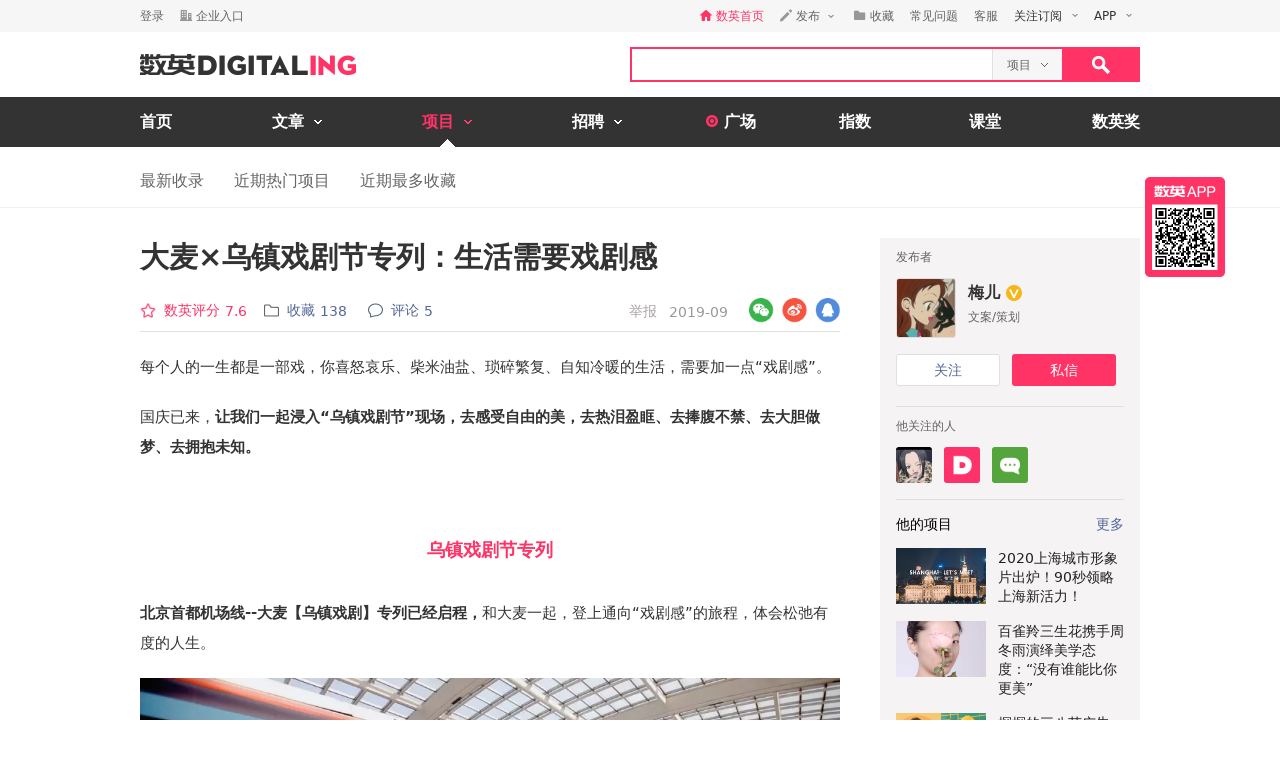

--- FILE ---
content_type: text/html; charset=utf-8
request_url: https://www.digitaling.com/projects/84342.html
body_size: 23823
content:
<!DOCTYPE html>
<html xmlns="https://www.w3.org/1999/xhtml">
<head>
    <meta http-equiv="Content-Type" content="text/html; charset=utf-8"/>
    <title>大麦×乌镇戏剧节专列：生活需要戏剧感 - 数英</title>
    <meta name="keywords" content="户外广告,海报,乌镇戏剧节,海报,大麦网"/>
	<meta name="description" content="大麦×乌镇戏剧节专列：生活需要戏剧感"/>
    <meta name="author" content="数英网"/>
    <meta name="copyright" content="www.digitaling.com"/>
    <meta property="og:title" content="大麦×乌镇戏剧节专列：生活需要戏剧感"/>
    <meta property="og:site_name" content="数英"/>
    <meta property="og:url" content="https://www.digitaling.com/projects/84342.html"/>
    <meta property="og:type" content="article"/>
    <meta property="og:image" content="https://file.digitaling.com/eImg/cover/20190930/20190930171025_28393.jpg"/>
    <meta property="qc:admins" content="260344627764171414167637577363547716"/>
    <link href="https://file.digitaling.com/css/global.css?v=20250616" rel="stylesheet" />
    <link href="https://file.digitaling.com/css/comment.css?v=240508" rel="stylesheet" />
    <link href="https://file.digitaling.com/www/css/project.css" rel="stylesheet" />
        <link rel="shortcut icon" href="https://www.digitaling.com/file/images/favicon.ico" type="image/x-icon" />
</head>
<body>
	<!-- Google tag (gtag.js) -->
<script async src="https://www.googletagmanager.com/gtag/js?id=G-3JX1ZPX5XP"></script>
<script>
  window.dataLayer = window.dataLayer || [];
  function gtag(){dataLayer.push(arguments);}
  gtag('js', new Date());
  gtag('config', 'G-3JX1ZPX5XP');
</script>	<div id="header">
        <div class="h_32">
            <div id="d_site" class="d_site">
                <div class="site_nav">
                    <div class="site_auto site_nav_con font_12 clearfix" id="site_nav_ul">
                        <div class="f_l snc_left" id="user_info"></div>
                        <ul class="f_r snc_right clearfix" id="nav_info"></ul>
                    </div>
                </div>
                                <div class="site_menu">
                    <div class="site_auto">
                        <ul class="clearfix pro_sm">
                            <li class="f_sm_li"><b>热门：</b></li>
                                                        <li><a href="https://www.digitaling.com/search/projects/?kw=%E5%98%BB%E5%93%88">嘻哈</a></li>
                                                        <li><a href="https://www.digitaling.com/search/projects/?kw=H5">H5</a></li>
                                                        <li><a href="https://www.digitaling.com/search/projects/?kw=%E4%BA%92%E5%8A%A8%E7%BD%91%E7%AB%99">互动网站</a></li>
                                                        <li><a href="https://www.digitaling.com/search/projects/?kw=%E5%AE%98%E7%BD%91">官网</a></li>
                                                        <li><a href="https://www.digitaling.com/search/projects/?kw=%E6%B4%BB%E5%8A%A8%E7%BD%91%E7%AB%99">活动网站</a></li>
                                                        <li><a href="https://www.digitaling.com/search/projects/?kw=%E6%95%B4%E5%90%88%E8%90%A5%E9%94%80">整合营销</a></li>
                                                        <li><a href="https://www.digitaling.com/search/projects/?kw=%E5%B9%B3%E9%9D%A2">平面</a></li>
                                                        <li><a href="https://www.digitaling.com/search/projects/?kw=%E6%88%B7%E5%A4%96%E5%B9%BF%E5%91%8A">户外广告</a></li>
                                                        <li><a href="https://www.digitaling.com/search/projects/?kw=%E6%B5%B7%E6%8A%A5">海报</a></li>
                                                        <li><a href="https://www.digitaling.com/search/projects/?kw=%E5%8A%A8%E5%9B%BE">动图</a></li>
                                                    </ul>
                    </div>
                </div>
                            </div>
        </div>
        <div id="header_con">
            <div class="head_top site_auto clearfix">
                <div class="head_logo mg_t_7 f_l"><a href="https://www.digitaling.com/"><img src="https://file.digitaling.com/images/common/logo.@2x.png" width="216" height="21" alt="数英网 DIGITALING" title="数英网 DIGITALING" /></a></div>
                <div class="head_r f_r clearfix">
                    <div class="head_seacrh f_l clearfix">
                        <input type="text" id="keywordshead" class="f_l seaech_input" name="search" autocomplete="off" value="" />
                        <div class="f_l hs_select" id="hs_select"><a class="show_hslist"><em class="v_m">项目</em><i class="icon arrow_hs_icon mg_l_10"></i></a><ul class="hs_list hide" id="hs_list"><li values="all"><a>全部</a></li><li values="company"><a>企业</a></li><li values="articles"><a>文章</a></li><li values="projects" class="hide"><a>项目</a></li><li values="jobs"><a>职位</a></li><li values="people"><a>人</a></li></ul><input type="hidden" name="cathead" value="projects" id="cathead"></div>                    </div>
                    <div class="f_l"><a class="search_red_btn" href="javascript:void(0);" onClick="searchs.global('head');"><i class="icon search_icon"></i></a></div>
                </div>
            </div>
            <div class="navs">
                <div class="site_auto">
                    <ul class="clearfix">
                        <li class=" n_none">
                            <span class="n_span n_home"><a href="https://www.digitaling.com">首页</a></span>
                        </li>
                        <li class="">
                            <span class="n_span w_150"><a href="https://www.digitaling.com/articles"><b>文章</b><i class="icon nav_mb_icon mg_l_10"></i></a></span>
                            <div class="nav_hover clearfix">
                                <dl><dd><a href="https://www.digitaling.com/articles"><em><i class="icon nall_icon"></i></em><span>全部</span></a></dd></dl>
                                <div class="f_l">
                                    <dl>
                                        <dd><a href="https://www.digitaling.com/articles/headline"><em><i class="icon ntran_icon"></i></em><span>头条</span></a></dd>
                                        <dd><a href="https://www.digitaling.com/articles/choice"><em><i class="icon ntran_icon"></i></em><span>精选</span></a></dd>
                                        <dd><a href="https://www.digitaling.com/articles/hot"><em><i class="icon ntran_icon"></i></em><span>热文</span></a></dd>
                                        <dd><a href="https://www.digitaling.com/feature"><em><i class="icon ntran_icon"></i></em><span>特色专栏</span></a></dd>
                                        <dd><a href="https://www.digitaling.com/collections/hot"><em><i class="icon ntran_icon"></i></em><span>推荐收藏夹</span></a></dd>
                                    </dl>
                                </div>
                            </div>
                        </li>
                        <li class="act">
                            <span class="n_span w_150"><a href="https://www.digitaling.com/projects"><b>项目</b><i class="icon nav_mb_icon mg_l_10"></i></a></span>
                            <div class="nav_hover project_nav clearfix">
                                <dl><dd><a href="https://www.digitaling.com/projects/all"><em><i class="icon nall_icon"></i></em><span>全部</span></a></dd></dl>
                                <div class="f_l">
                                    <dl>
                                        <dd><a href="https://www.digitaling.com/projects/weekly"><em><i class="icon ntran_icon"></i></em><span>每周项目精选</span></a></dd>
                                        <dd><a href="https://www.digitaling.com/projects/monthly"><em><i class="icon ntran_icon"></i></em><span>每月项目精选</span></a></dd>
                                        <dd><a href="https://www.digitaling.com/projects/international"><em><i class="icon ntran_icon"></i></em><span>海外项目精选</span></a></dd>
                                        <dd><a href="https://www.digitaling.com/projects/hot"><em><i class="icon ntran_icon"></i></em><span>近期热门项目</span></a></dd>
                                        <dd><a href="https://www.digitaling.com/projects/favorite"><em><i class="icon ntran_icon"></i></em><span>近期最多收藏</span></a></dd>
                                        <dd><a href="https://www.digitaling.com/awards/all"><em><i class="icon ntran_icon"></i></em><span>全球奖库</span></a></dd>
                                        <!-- <dd><a href="https://www.digitaling.com/dawards/winners"><em><i class="icon ntran_icon"></i></em><span>获奖项目</span></a></dd> -->
                                    </dl>
                                </div>
                            </div>
                        </li>
                        <li class="">
                            <span class="n_span w_150 "><a href="https://www.digitaling.com/jobs"><b>招聘</b><i class="icon nav_mb_icon mg_l_10"></i></a></span>
                            <div class="nav_hover">
                                <dl>
                                    <dd><a href="https://www.digitaling.com/search/jobs"><em><i class="icon nall_icon"></i></em><span>全部</span></a></dd>
                                    <dd><a href="https://www.digitaling.com/search/jobs?func=1"><em><i class="icon ntran_icon"></i></em><span>创意/设计</span></a></dd>
                                    <dd><a href="https://www.digitaling.com/search/jobs?func=2"><em><i class="icon ntran_icon"></i></em><span>文案/策划</span></a></dd>
                                    <dd><a href="https://www.digitaling.com/search/jobs?func=4"><em><i class="icon ntran_icon"></i></em><span>客户/市场</span></a></dd>
                                    <dd><a href="https://www.digitaling.com/search/jobs?func=5"><em><i class="icon ntran_icon"></i></em><span>运营/产品</span></a></dd>
                                    <dd><a href="https://www.digitaling.com/search/jobs?func=3"><em><i class="icon ntran_icon"></i></em><span>技术/制作</span></a></dd>
                                </dl>
                            </div>
                        </li>
                        <li class=" n_none">
                            <span class="n_span n_per"><a href="https://www.digitaling.com/moments"><i class="icon tlicon_moment"></i><b>广场</b></a></span>
                        </li>
                        <li class="n_none "><span class="n_span"><a href="https://www.digitaling.com/dindex">指数</a></span></li>
                        <li class="n_none"><span class="n_span"><a href="https://www.digitaling.com/kt" target="_blank" class="font_b">课堂</a></span></li>
                        <li class="nav_last"><a href="https://www.digitaling.com/dawards" target="_blank" class="font_b">数英奖</a></li>
                    </ul>
                </div>
            </div>
        </div>
        <!--end nav-->
        <input type="hidden" id="userType" name="userType" value="">
        <input type="hidden" name="loginUserId" value="" id="loginUserId">
        <input type="hidden" name="isBrand" value="0" id="isBrand">
        <input type="hidden" id="currentUrl" name="currentUrl" value="aHR0cHM6Ly93d3cuZGlnaXRhbGluZy5jb20vcHJvamVjdHMvODQzNDIuaHRtbA==">
        <input type="hidden" id="conId" value="84342">
        <input type="hidden" id="cType" value="2">
        <input type="hidden" id="cTitle" value="大麦×乌镇戏剧节专列：生活需要戏剧感">
        <input type="hidden" id="cCover" value="https://file.digitaling.com/eImg/cover/20190930/20190930171025_28393.jpg">
        <input type="hidden" id="conId_base" value="ODQzNDI=">
        <input type="hidden" id="editAuthor" value="0">
        <input type="hidden" id="viewAudit" value="1">
        <input type="hidden" id="recComment" value="1">
        <input type="hidden" id="closeComment" value="0">
	</div>  
    <!--end header-->
    <div id="con_nav" class="bd_b_f1">
    	<div class="con_nav clearfix">
            <ul class="clearfix font_msyh pubnav_list">
                <li><a href="https://www.digitaling.com/projects/all">最新收录</a></li>
                <li><a href="https://www.digitaling.com/projects/hot">近期热门项目</a></li>
                <li><a href="https://www.digitaling.com/projects/favorite">近期最多收藏</a></li>
            </ul>
    	</div>
    </div>
    <!--end con nav-->
    <div id="warp">
        <div class="content">
            <!--end con_top-->
            <div class="con_middle clearfix">
                <div class="con_l_pro">
                    <div class="clearfix">
                        <div class="flex project_title pd_b_20 clearfix">
                            <h1 class="flex_1">大麦×乌镇戏剧节专列：生活需要戏剧感</h1>
                                                    </div>
                        <div class="bd_b_e0 pd_b_8 clearfix">
                        	<div class="f_l font_msyh">
                                <div class="p_999 w_590 color_999 pd_t_4 clearfix">
                                    <div class="f_l ft_14 flex l_center">
                                                                                <div class="mg_r_16 pos_rel" id="handle_rate_tip">
                                            <a class="inline_bk flex l_center color_red" href="javascript:void(0);" onclick="javascript:document.getElementById('anchor').scrollIntoView();"><i class="nicon nicon_rate mg_r_8"></i><em class="inline_bk mg_r_5 v_m color_red">数英评分</em><em class="inline_bk mw_18 v_m color_red" id="score_top"></em></a>
                                            <div class="my_rate_tip hide" id="my_rate_tip">我的评分 <em id="my_rates"></em></div>
                                        </div>
                                                                                <a class="inline_bk color_568 v_m mg_r_20" href="javascript:void(0);" onclick="favorite.collects();"><i class="nicon nicon_collect mg_r_8" title="收藏"></i><em class="inline_bk mg_r_5 v_m">收藏</em><em class="v_m" id="collectCount_top">138</em></a>
                                                                                <a class="inline_bk color_568 v_m" href="#comment"><i class="nicon nicon_comment mg_r_8" title="评论"></i><em class="inline_bk mg_r_5 v_m">评论</em><em class="v_m" id="commentCount_top">5</em></a>
                                    </div>
                                    <div class="f_r ft_14 flex l_center pd_t_1 pd_r_2">
                                        <span id="edit_url" class="inline_bk v_m mg_r_12"></span>
                                        <a class="inline_bk v_m color_a34 mg_r_12" href="javascript:void(0);" onclick='detail.report(2);'>举报</a>
                                        <em class="color_999 v_m">2019-09</em>                                    </div>
                                </div>
                            </div>
                        	<div class="f_r sns_box">
                                <div class="flex r_center ft_12">
                                    <div class="share_wx_box inner_wxb mg_r_8">
                                        <a href="javascript:void(0);" class="sw_hover_btn" data-link="https://www.digitaling.com/projects/84342.html" title="分享到微信"><i class="icon share_wx"></i></a>
                                        <div class="target_pop">
                                            <div class="target_pop_inner">
                                                <div class="target_pop_pic loading">
                                                    <p class="pd_t_30"><img src="https://file.digitaling.com/images/common/loading.gif"></p>
                                                </div>
                                                <p class="target_pop_text">扫描,分享朋友圈</p>
                                                <i class="icon e0_tran"></i>
                                            </div>
                                        </div>
                                    </div>
                                    <a title="分享到新浪微博" class="icon share_wb mg_r_8" href="javascript:void(0);" onclick="window.open('http://service.weibo.com/share/share.php?title=%E5%A4%A7%E9%BA%A6%C3%97%E4%B9%8C%E9%95%87%E6%88%8F%E5%89%A7%E8%8A%82%E4%B8%93%E5%88%97%EF%BC%9A%E7%94%9F%E6%B4%BB%E9%9C%80%E8%A6%81%E6%88%8F%E5%89%A7%E6%84%9F&url=https%3A%2F%2Fwww.digitaling.com%2Fprojects%2F84342.html&source=bookmark&appkey=270959447&ralateUid=1734726933&pic=https://file.digitaling.com/eImg/cover/20190930/20190930171025_28393.jpg','newwindow','height=400, width=500')"></a>
                                    <a target="_blank" class="icon share_qq" href="http://connect.qq.com/widget/shareqq/index.html?url=https%3A%2F%2Fwww.digitaling.com%2Fprojects%2F84342.html&showcount=0&desc=&summary=&title=大麦×乌镇戏剧节专列：生活需要戏剧感&site=数英网&pics=https://file.digitaling.com/eImg/cover/20190930/20190930171025_28393.jpg" title="分享到QQ"></a>
                                </div>
                            </div>
                        </div>
                                                <input type="hidden" id="dawards" value="0">
                                                <div class="article_con mg_b_50" id="article_con">
                            <p><p style="text-align: left;">每个人的一生都是一部戏，你喜怒哀乐、柴米油盐、琐碎繁复、自知冷暖的生活，需要加一点“戏剧感”。</p><p style="text-align: left;">国庆已来，<strong>让我们一起浸入“乌镇戏剧节”现场，去感受自由的美，去热泪盈眶、去捧腹不禁、去大胆做梦、去拥抱未知。</strong></p><p style="text-align: left;"><br/></p><h3 style="text-align: center;"><span style="color: rgb(255, 51, 102);">乌镇戏剧节专列</span></h3><p><strong>北京首都机场线--大麦【乌镇戏剧】专列已经启程，</strong>和大麦一起，登上通向“戏剧感”的旅程，体会松弛有度的人生。</p><p style="text-align: center;"><img src ="https://file.digitaling.com/images/common/loadimg.gif" data-original="https://file.digitaling.com/eImg/uimages/20190930/1569826987123560.png" title="大麦×乌镇戏剧节专列：生活需要戏剧感" alt="大麦×乌镇戏剧节专列：生活需要戏剧感" imgwidth="1066" imgheight="449" width="700" height="295" border="0" vspace="0"/></p><p>前方一列来自乌镇戏剧节的专列，它已经缓缓驶入北京，请抓紧时间乘坐，让“戏剧感的生活方式”进入属于你的戏剧人生！</p><p style="text-align: center;"><iframe src="https://v.qq.com/txp/iframe/player.html?vid=o3002rat6ud" width="700" height="490" frameborder="0" allowfullscreen="allowfullscreen" align="center" __idm_frm__="1671"></iframe></p><p><strong>这一条直通首都机场的地铁专线，无论从外观还是内饰，都被浓浓的戏剧氛围所包围，互动感极强。</strong></p><p>车厢内的各种画面，黑白线稿和彩色泼染的结合，将戏剧的冲突和故事性体现的更直接。印在车厢上的每一句台词，也许都对应着一个人的人生，也许在这里你能捕捉到一个不一样的、最真实的、藏在内心最深处的自己。</p><p style="text-align: center;"><img src ="https://file.digitaling.com/images/common/loadimg.gif" data-original="https://file.digitaling.com/eImg/uimages/20190930/1569833878510958.png" title="大麦×乌镇戏剧节专列：生活需要戏剧感" alt="大麦×乌镇戏剧节专列：生活需要戏剧感" imgwidth="1068" imgheight="441" width="700" height="289" border="0" vspace="0"/><img src ="https://file.digitaling.com/images/common/loadimg.gif" data-original="https://file.digitaling.com/eImg/uimages/20190930/1569833895458441.png" title="大麦×乌镇戏剧节专列：生活需要戏剧感" alt="大麦×乌镇戏剧节专列：生活需要戏剧感" imgwidth="1055" imgheight="442" width="700" height="293" border="0" vspace="0"/></p><p><br/></p><h3 style="text-align: center;"><span style="color: rgb(255, 51, 102);">海报</span></h3><h4 style="text-align: center;">1、社交恐惧的生活需要戏剧感</h4><p style="text-align: center;">被别人的爱情酸成柠檬精<br/>却连say hi 的机会也不给自己</p><p style="text-align: center;"><img src ="https://file.digitaling.com/images/common/loadimg.gif" data-original="https://file.digitaling.com/eImg/uimages/20190930/1569832904200321.jpg" imgwidth="690" imgheight="976" title="大麦×乌镇戏剧节专列：生活需要戏剧感" style="text-align: center;" width="500" height="707" border="0" vspace="0" alt="大麦×乌镇戏剧节专列：生活需要戏剧感"/></p><p><br/></p><h4 style="text-align: center;">2、时刻紧绷的生活需要戏剧感</h4><p style="text-align: center;">卡路里精确到小数点后两位<br/>安全感来自随身携带的三支口红</p><p style="text-align: center"><img src ="https://file.digitaling.com/images/common/loadimg.gif" data-original="https://file.digitaling.com/eImg/uimages/20190930/1569832904969466.jpg" imgwidth="690" imgheight="976" style="" title="大麦×乌镇戏剧节专列：生活需要戏剧感" width="500" height="707" border="0" vspace="0" alt="大麦×乌镇戏剧节专列：生活需要戏剧感"/></p><p><br/></p><h4 style="text-align: center;">3、平淡无奇的生活需要戏剧感</h4><p style="text-align: center;">吃固定的外卖<br/>坐固定的地铁<br/>周末固定平躺<br/>阅历固定地负增长</p><p style="text-align: center"><img src ="https://file.digitaling.com/images/common/loadimg.gif" data-original="https://file.digitaling.com/eImg/uimages/20190930/1569832904775245.jpg" imgwidth="690" imgheight="976" style="" title="大麦×乌镇戏剧节专列：生活需要戏剧感" width="500" height="707" border="0" vspace="0" alt="大麦×乌镇戏剧节专列：生活需要戏剧感"/></p><p><br/></p><h4 style="text-align: center;">4、不被理解地生活需要戏剧感</h4><p style="text-align: center;">表面Peace内心Rock<br/>全世界最懂自己的是盘塔罗</p><p style="text-align: center"><img src ="https://file.digitaling.com/images/common/loadimg.gif" data-original="https://file.digitaling.com/eImg/uimages/20190930/1569832904694032.jpg" imgwidth="690" imgheight="976" style="" title="大麦×乌镇戏剧节专列：生活需要戏剧感" width="500" height="707" border="0" vspace="0" alt="大麦×乌镇戏剧节专列：生活需要戏剧感"/></p><p><br/></p><h4 style="text-align: center;">5、身穿盔甲的生活需要戏剧感<br/></h4><p style="text-align: center;">陪孩子看了十遍汪汪队<br/>却没空看一场期待已久的《等待戈多》</p><p style="text-align: center"><img src ="https://file.digitaling.com/images/common/loadimg.gif" data-original="https://file.digitaling.com/eImg/uimages/20190930/1569832904835489.jpg" imgwidth="690" imgheight="976" style="" title="大麦×乌镇戏剧节专列：生活需要戏剧感" width="500" height="707" border="0" vspace="0" alt="大麦×乌镇戏剧节专列：生活需要戏剧感"/></p><p><br/></p><h4 style="text-align: center;">6、永远出差的生活需要戏剧感</h4><p style="text-align: center;">行李箱拖着身体穿梭各地<br/>思绪随着戏剧去了平行人生</p><p style="text-align: center"><img src ="https://file.digitaling.com/images/common/loadimg.gif" data-original="https://file.digitaling.com/eImg/uimages/20190930/1569832905842705.jpg" imgwidth="690" imgheight="976" style="" title="大麦×乌镇戏剧节专列：生活需要戏剧感" width="500" height="707" border="0" vspace="0" alt="大麦×乌镇戏剧节专列：生活需要戏剧感"/></p><p><br/></p><h4 style="text-align: center;">7、996的生活需要戏剧感</h4><p style="text-align: center;">用六天学会生存<br/>留一天自在生活</p><p style="text-align: center"><img src ="https://file.digitaling.com/images/common/loadimg.gif" data-original="https://file.digitaling.com/eImg/uimages/20190930/1569832905860501.jpg" imgwidth="690" imgheight="976" style="" title="大麦乌镇戏剧节专列：生活需要戏剧感" width="500" height="707" border="0" vspace="0" alt="大麦乌镇戏剧节专列：生活需要戏剧感"/></p><p><br/></p><h4 style="text-align: center;">8、全年无休的生活需要戏剧感</h4><p style="text-align: center;">从不敢入手打折早鸟票<br/>玩遍全球就靠朋友圈</p><p style="text-align: center;"><img src ="https://file.digitaling.com/images/common/loadimg.gif" data-original="https://file.digitaling.com/eImg/uimages/20190930/1569832905373614.jpg" imgwidth="690" imgheight="976" style="" title="大麦×乌镇戏剧节专列：生活需要戏剧感" width="500" height="707" border="0" vspace="0" alt="大麦×乌镇戏剧节专列：生活需要戏剧感"/></p><p><br/></p><h4 style="text-align: center;">9、压力山大的生活需要戏剧感</h4><p style="text-align: center;">余额宝没有余额<br/>KPI把人KO</p><p style="text-align: center;"><img src ="https://file.digitaling.com/images/common/loadimg.gif" data-original="https://file.digitaling.com/eImg/uimages/20190930/1569833719808332.jpg" title="大麦×乌镇戏剧节专列：生活需要戏剧感" alt="大麦×乌镇戏剧节专列：生活需要戏剧感" imgwidth="690" imgheight="976" width="500" height="707" border="0" vspace="0"/></p><p>这一趟驶向首都机场的列车，像是一个「与世隔绝」的桃花源。戏剧形象、戏剧内容、戏剧氛围的充分体现。</p><p>机场的旅途上，面对着奔波的未来。如果选择给自己的人生加场戏，你想活成什么样子？</p><p>以戏，佐人生，给忙碌的旅途加场戏。</p><p style="text-align: center;"><img src ="https://file.digitaling.com/images/common/loadimg.gif" data-original="https://file.digitaling.com/eImg/uimages/20190930/1569834670526929.png" title="1569834670526929.png" alt="TIM截图20190929162152.png" imgwidth="1067" imgheight="556"/></p></p>
                        </div>
                        
                                                <!--end awards-->
                        <!-- 认领项目 -->
                        <div class="work_author_infos">
                            <div class="flex lr_center mg_b_8">
                                <h6>项目信息</h6>
                                <div><button class="lh32_btn bg_red font_b color_fff w_100" onclick='claims.openClaim();'>认领该项目</button></div>
                            </div>
                            <div class="credits_box" id="credits">
                                <div id="brand_members">
                                                                        <div class="cb_item flex l_center mg_b_8">
                                        <div class="w_302 substr_one">品牌/广告主</div>
                                                                                <a id="brandMember_12401" class="flex_1 flex l_center" href="https://www.digitaling.com/company/12401" target="_blank">
                                            <div class="thumb wh_32"><img src="https://file.digitaling.com/eImg/logo/20181217/20181217215240_32405_100.png" height="32" width="32" alt="大麦网" title="大麦网"></div>                                            <div class="mxw_258 substr_one">大麦网</div>
                                        </a>
                                                                            </div>
                                                                    </div>
                                                                <!-- 营销机构 -->
                                <div id="agency_members" class="hide">
                                    <p class="ft_12 color_969 font_b mg_b_8">营销机构</p>
                                </div>
                                                                                                <!-- 参与者 -->
                                <div id="team_members">
                                    <p class="ft_12 color_969 font_b mg_b_8">参与者</p>
                                                                        <div class="cb_item flex l_center mg_b_8">
                                        <div class="w_302 substr_one" id="teamMember_10586575" title="COO">COO</div>
                                        <a class="flex_1 flex l_center" href="https://www.digitaling.com/people/10586575" target="_blank">
                                                                                        <div class="mxw_226 substr_one">巴扎嘿</div>
                                        </a>
                                                                            </div>
                                                                    </div>
                                                                                            </div>
                        </div>
                    </div>
                    <a id="anchor">&nbsp;</a>
                    <!--share-->
                    <div class="clearfix pd_0_20 mg_t_10 mg_b_80">
                        <div class="f_l bsns_box">
                            <div class="sns_box clearfix">
                                <div class="flex l_center">
    <a title="分享到新浪微博" class="nicon nicon_wb mg_r_12" href="javascript:void(0);" onclick="window.open('http://service.weibo.com/share/share.php?title=%E5%A4%A7%E9%BA%A6%C3%97%E4%B9%8C%E9%95%87%E6%88%8F%E5%89%A7%E8%8A%82%E4%B8%93%E5%88%97%EF%BC%9A%E7%94%9F%E6%B4%BB%E9%9C%80%E8%A6%81%E6%88%8F%E5%89%A7%E6%84%9F&url=https%3A%2F%2Fwww.digitaling.com%2Fprojects%2F84342.html&source=bookmark&appkey=270959447&pic=&ralateUid=1734726933&pic=https://file.digitaling.com/eImg/cover/20190930/20190930171025_28393.jpg','newwindow','height=400, width=500')"></a>
	<div class="share_wx_box inner_wxb inner_bn_wxb mg_r_12">
        <a href="javascript:void(0);" class="sw_hover_btn" data-link="https://www.digitaling.com/projects/84342.html" title="分享到微信"><i class="nicon nicon_wx"></i></a>
        <div class="target_pop">
            <div class="target_pop_inner">
                <div class="target_pop_pic loading">
                    <p class="pd_t_30"><img src="https://file.digitaling.com/images/common/loading.gif"></p>
                </div>
                <p class="target_pop_text">扫描,分享朋友圈</p>
                <i class="icon e0_tran"></i>
            </div>
        </div>
    </div>
    <a target="_blank" class="nicon nicon_qq mg_r_12" href="http://connect.qq.com/widget/shareqq/index.html?url=https%3A%2F%2Fwww.digitaling.com%2Fprojects%2F84342.html&showcount=0&desc=&summary=&title=大麦×乌镇戏剧节专列：生活需要戏剧感&site=数英网&pics=https://file.digitaling.com/eImg/cover/20190930/20190930171025_28393.jpg" title="分享到QQ"></a>
    <div class="link_copy_box">
        <a href="javascript:void(0);" title="复制链接" class="nicon nicon_website copy_link_btn" data-clipboard-text="https://www.digitaling.com/projects/84342.html"></a>
    </div>
    <!-- <a title="分享到QQ空间" class="icon share_qz" href="javascript:void(0);" onclick="window.open('http://sns.qzone.qq.com/cgi-bin/qzshare/cgi_qzshare_onekey?url=https%3A%2F%2Fwww.digitaling.com%2Fprojects%2F84342.html&title=%E5%A4%A7%E9%BA%A6%C3%97%E4%B9%8C%E9%95%87%E6%88%8F%E5%89%A7%E8%8A%82%E4%B8%93%E5%88%97%EF%BC%9A%E7%94%9F%E6%B4%BB%E9%9C%80%E8%A6%81%E6%88%8F%E5%89%A7%E6%84%9F&pics=https://file.digitaling.com/eImg/cover/20190930/20190930171025_28393.jpg&summary=','newwindow','height=400, width=600')"></a> -->
</div>                            </div>
                        </div>
                        <div class="f_r mg_r_10" id="favorite_btn">
                                                        <a href="javascript:void(0);" onclick="favorite.collects();"><i class="nicon nicon_yel_fav mg_r_8"></i><b class="v_m font_fav font_16 color_666" id="collectCount_bom">收藏 138</b></a>
                                                    </div>
                    </div>
                    <!--end share-->
                    <!--collection score-->
                    <div class="mg_b_30 clearfix">
                        <div class="a_c w_484 mg_0_auto h_50 mg_b_30">
                            <div class="clearfix hide" id="grey_score_box">
                                <div class="f_l pd_r_20 bd_r_f1 mg_r_20 clearfix">
                                    <div class="f_l mg_t_6 mg_r_10">
                                        <div class="a_r font_16 font_msyh color_999 font_b">数英评分</div>
                                        <div class="a_r font_12 color_999 score_count" id="score_count"></div>
                                    </div>
                                    <div class="f_l"><i class="icon score_red h_line_50 font_24 font_msyh font_b color_fff" id="total_score">7.6</i></div>
                                </div>
                                <div class="f_l h_line_50 clearfix grey_score_box">
                                    <div class="f_l font_16 font_msyh color_333 font_b mg_r_10">我的评分</div>
                                    <div id="score" class="f_l score pd_t_10"></div><span id="my_score" class="f_l score_num pd_t_2"></span>
                                </div>
                                <div class="f_l red_score_box h_line_50 w_200 a_c hide"><span class="font_20 font_msyh font_b color_red">谢谢</span></div>
                            </div>
                            <!--no score-->
                            <div class="clearfix hide" id="red_score_box">
                               <div class="f_l pd_r_20 bd_r_f1 mg_r_20 clearfix">
                                    <div class="f_l mg_t_6 mg_r_10">
                                        <div class="a_r font_16 font_msyh color_999 font_b">数英评分</div>
                                        <div class="a_r font_12 color_999 score_count"></div>
                                    </div>
                                    <div class="f_l"><i class="icon score_red h_line_50 font_24 font_msyh font_b color_fff">7.6</i></div>
                                </div>
                                <div class="f_l h_line_50 clearfix">
                                    <div class="f_l font_16 font_msyh color_333 font_b mg_r_10">我的评分</div>
                                    <div id="score" class="f_l score pd_t_10"></div><span class="f_l score_num pd_t_2"></span>
                                </div>
                            </div>
                            <!--already score-->
                        </div>
                        <div class="score_member mg_b_50">
                            <ul class="clearfix" id="score_member"></ul>
                        </div>
                                                <!-- jrate_pop -->
                        <div class="hide" id="judge_rate_pop">
                            <div class="bg_313 font_msyh color_fff" id="jrate_pop_con">
                                <div class="pd_30">
                                    <p class="font_18 font_b mg_b_30">专业评分</p>
                                    <p class="font_16">专业评分已截止</p>
                                </div>
                                <div class="a_r bg_212 pd_24_30">
                                    <a href="javascript:;" class="lh36_btn bg_b58 w_100" onclick="$.closePopupLayer('judge_rate_pop');">关闭</a>
                                </div>
                            </div>
                        </div>
                        <!-- end dawards -->
                                                <div class="relate_pro clearfix">
                        	<!-- 推荐收藏夹 -->
                            <div id="bottom_hc_con" class="bottom_hc_con hide">
    <div class="flex lr_center">
        <h3 class="lh_58 ft_18">推荐收藏夹</h3>
        <div class="flex l_center ft_14">
            <div class="flex lr_center show_hcp_btns">
                <a href="javascript:;" class="show_hcp_1 cur">1</a>
                <a href="javascript:;" class="show_hcp_2">2</a>
            </div>
            <a target="_blank" href="https://www.digitaling.com/collection/hot">全部</a>
        </div>
    </div>
    <div class="bottom_hc_list">
        <ul class="flex flex_s" id="bottom_hc_list"></ul>
    </div>
</div>                            <h3 class="lh_58 ft_18">相关推荐</h3>
                            <div class="relate_box">
                                <ul class="relate_list">
                                                                        <li class="clearfix">
                                        <a href="https://www.digitaling.com/projects/52093.html" class="f_l show lh_0" target="_blank"><img class="load" width="140" height="87.5" alt="大麦网：不就是人生的一幕幕吗？#一张好票，一个好座#" data-original="https://file.digitaling.com/eImg/cover/20190108/20190108201701_66133.jpg"></a>
                                        <a class="f_l lh_24 w_400 pd_8_20" href="https://www.digitaling.com/projects/52093.html" target="_blank">大麦网：不就是人生的一幕幕吗？#一张好票，一个好座#</a>
                                    </li>
                                                                        <li class="clearfix">
                                        <a href="https://www.digitaling.com/projects/23684.html" class="f_l show lh_0" target="_blank"><img class="load" width="140" height="87.5" alt="当乌镇穿越回明朝，与泸州老窖一起共赴如幻戏剧盛宴" data-original="https://file.digitaling.com/eImg/cover/20171025/20171025115352_82160.jpg"></a>
                                        <a class="f_l lh_24 w_400 pd_8_20" href="https://www.digitaling.com/projects/23684.html" target="_blank">当乌镇穿越回明朝，与泸州老窖一起共赴如幻戏剧盛宴</a>
                                    </li>
                                                                        <li class="clearfix">
                                        <a href="https://www.digitaling.com/projects/74591.html" class="f_l show lh_0" target="_blank"><img class="load" width="140" height="87.5" alt="众安保险：一大波熊猫人占领成都地铁2号线" data-original="https://file.digitaling.com/eImg/cover/20190711/20190711202606_19299.jpg"></a>
                                        <a class="f_l lh_24 w_400 pd_8_20" href="https://www.digitaling.com/projects/74591.html" target="_blank">众安保险：一大波熊猫人占领成都地铁2号线</a>
                                    </li>
                                                                        <li class="clearfix">
                                        <a href="https://www.digitaling.com/projects/84335.html" class="f_l show lh_0" target="_blank"><img class="load" width="140" height="87.5" alt="聚划算金秋海报：真正在乎你的人不会让你那么拼" data-original="https://file.digitaling.com/eImg/cover/20190930/20190930150212_15859.jpg"></a>
                                        <a class="f_l lh_24 w_400 pd_8_20" href="https://www.digitaling.com/projects/84335.html" target="_blank">聚划算金秋海报：真正在乎你的人不会让你那么拼</a>
                                    </li>
                                                                        <li class="clearfix">
                                        <a href="https://www.digitaling.com/projects/84370.html" class="f_l show lh_0" target="_blank"><img class="load" width="140" height="87.5" alt="支付宝给肥宅指了条旅游路线：国庆自驾床" data-original="https://file.digitaling.com/eImg/cover/20190930/20190930163438_65924.jpg"></a>
                                        <a class="f_l lh_24 w_400 pd_8_20" href="https://www.digitaling.com/projects/84370.html" target="_blank">支付宝给肥宅指了条旅游路线：国庆自驾床</a>
                                    </li>
                                                                    </ul>
                            </div>
                        </div>
                        <!--end relate-->
                                            </div>
                    <a name="comment"></a>
                    <!--bannner-->
                    <div class="mg_b_20 hide" id="detail_banner"></div>
                    <!--comments-->
                    <div id="comment" class="font_msyh">
    <div class="new_comment font_14 color_black p_r">
        <div class="new_comment_box">
            <div>
                <div class="nologin">
                    <div class="clearfix lh_48">
                        <h3 class="f_l font_16">评论</h3>
                        <div class="f_r color_cac">文明发言，无意义评论将很快被删除，异常行为可能被禁言</div>
                    </div>
                    <div class="comment_form pd_0_12 flex">
                        <div class="thumb wh48_box mg_r_16"><img src="https://file.digitaling.com/images/avatar/avatar_default.png" alt="DIGITALING"></div>
                        <div class="flex_1 front_cbox">
                            <div class="comment_input_box">
                                <div class="flex l_center">
                                    <a class="color_blue" href="javascript:void(0);" onclick="openPop('dialog_login');">登录</a><span class="inline_bk color_black mg_r_20">后参与评论</span>
                                    <a href="javascript:;" onclick="window.open('https://open.weixin.qq.com/connect/qrconnect?appid=wxdd9043993942e73f&redirect_uri=https%3A%2F%2Fwww.digitaling.com%2Fapi%2Fcallback%2Fplat%2Fwechat&response_type=code&state=8cbc3da7a0e64d11a436e015f004206b&scope=snsapi_login#wechat_redirect', '', 'height=600, width=800, toolbar=no, menubar=no, scrollbars=no, resizable=no, location=no, status=no');" class="nicon share_wx mg_r_12"></a>
                                    <a href="javascript:;" onclick="window.open('https://graph.qq.com/oauth2.0/authorize?response_type=code&client_id=101104579&redirect_uri=https%3A%2F%2Fwww.digitaling.com%2Fapi%2Fcallback%2Fplat%2Fqqunion&state=af6c6eee0395212044cfadbb220c7d5d&scope=get_user_info,add_share,list_album,add_album,upload_pic,add_topic,add_one_blog,add_weibo', '', 'height=600, width=800, toolbar=no, menubar=no, scrollbars=no, resizable=no, location=no, status=no');" class="nicon share_qq mg_r_12"></a>
                                    <a href="javascript:;" onclick="window.open('https://api.weibo.com/oauth2/authorize?client_id=270959447&redirect_uri=https%3A%2F%2Fwww.digitaling.com%2Fapi%2Fcallback%2Fplat%2Fsina&response_type=code', '', 'height=600, width=800, toolbar=no, menubar=no, scrollbars=no, resizable=no, location=no, status=no');" class="nicon share_wb"></a>
                                </div>
                            </div>
                        </div>
                    </div>
                </div>
                <div class="logged hide">
                    <div class="clearfix lh_48">
                        <h3 class="f_l font_16">评论</h3>
                        <div class="f_r color_cac">文明发言，无意义评论将很快被删除，异常行为可能被禁言</div>
                    </div>
                    <div class="comment_form pd_0_12 flex">
                        <div class="thumb new_avatar mg_r_16"><img id="login_avatar" src="" alt=""></div>
                        <div class="flex_1 front_cbox">
                            <div class="comment_input_box"><div contenteditable="true" spellcheck="false" placeholder="输入评论..." class="comment_input con_84342 empty" onkeyup="comments.edit(this);" onfocus="comments.edit(this);" id="comment_editor"></div></div>
                            <div class="comment_tool pd_t_8 hide clearfix">
                                <div class="f_l pd_t_8">
                                    <ul class="flex pub_tool">
                                        <li class="mg_r_16">
                                            <div class="emoji_con">
                                                <div class="emoji_box color_blue" data-flag="true" onclick="comments.emojiInit(this);"><i class="nicon nicon_emoji" title="表情"></i></div>
                                                <div class="emoji_selector hide">
                                                    <i class="tan"></i>
                                                    <div class="emoji_picker">
                                                        <div class="emojis e_v1">
                                                            <div class="category" data-cat="people">
                                                                                                                                <span role="button" class="emoji emoji_1" em="em_1"></span>
                                                                                                                                <span role="button" class="emoji emoji_2" em="em_2"></span>
                                                                                                                                <span role="button" class="emoji emoji_3" em="em_3"></span>
                                                                                                                                <span role="button" class="emoji emoji_4" em="em_4"></span>
                                                                                                                                <span role="button" class="emoji emoji_5" em="em_5"></span>
                                                                                                                                <span role="button" class="emoji emoji_6" em="em_6"></span>
                                                                                                                                <span role="button" class="emoji emoji_7" em="em_7"></span>
                                                                                                                                <span role="button" class="emoji emoji_8" em="em_8"></span>
                                                                                                                                <span role="button" class="emoji emoji_9" em="em_9"></span>
                                                                                                                                <span role="button" class="emoji emoji_10" em="em_10"></span>
                                                                                                                                <span role="button" class="emoji emoji_11" em="em_11"></span>
                                                                                                                                <span role="button" class="emoji emoji_12" em="em_12"></span>
                                                                                                                                <span role="button" class="emoji emoji_13" em="em_13"></span>
                                                                                                                                <span role="button" class="emoji emoji_14" em="em_14"></span>
                                                                                                                                <span role="button" class="emoji emoji_15" em="em_15"></span>
                                                                                                                                <span role="button" class="emoji emoji_16" em="em_16"></span>
                                                                                                                                <span role="button" class="emoji emoji_17" em="em_17"></span>
                                                                                                                                <span role="button" class="emoji emoji_18" em="em_18"></span>
                                                                                                                                <span role="button" class="emoji emoji_19" em="em_19"></span>
                                                                                                                                <span role="button" class="emoji emoji_20" em="em_20"></span>
                                                                                                                                <span role="button" class="emoji emoji_21" em="em_21"></span>
                                                                                                                                <span role="button" class="emoji emoji_22" em="em_22"></span>
                                                                                                                                <span role="button" class="emoji emoji_23" em="em_23"></span>
                                                                                                                                <span role="button" class="emoji emoji_24" em="em_24"></span>
                                                                                                                                <span role="button" class="emoji emoji_25" em="em_25"></span>
                                                                                                                                <span role="button" class="emoji emoji_26" em="em_26"></span>
                                                                                                                                <span role="button" class="emoji emoji_27" em="em_27"></span>
                                                                                                                                <span role="button" class="emoji emoji_28" em="em_28"></span>
                                                                                                                                <span role="button" class="emoji emoji_29" em="em_29"></span>
                                                                                                                                <span role="button" class="emoji emoji_30" em="em_30"></span>
                                                                                                                                <span role="button" class="emoji emoji_31" em="em_31"></span>
                                                                                                                                <span role="button" class="emoji emoji_32" em="em_32"></span>
                                                                                                                                <span role="button" class="emoji emoji_33" em="em_33"></span>
                                                                                                                                <span role="button" class="emoji emoji_34" em="em_34"></span>
                                                                                                                                <span role="button" class="emoji emoji_35" em="em_35"></span>
                                                                                                                                <span role="button" class="emoji emoji_36" em="em_36"></span>
                                                                                                                                <span role="button" class="emoji emoji_37" em="em_37"></span>
                                                                                                                                <span role="button" class="emoji emoji_38" em="em_38"></span>
                                                                                                                                <span role="button" class="emoji emoji_39" em="em_39"></span>
                                                                                                                                <span role="button" class="emoji emoji_40" em="em_40"></span>
                                                                                                                                <span role="button" class="emoji emoji_41" em="em_41"></span>
                                                                                                                                <span role="button" class="emoji emoji_42" em="em_42"></span>
                                                                                                                                <span role="button" class="emoji emoji_43" em="em_43"></span>
                                                                                                                                <span role="button" class="emoji emoji_44" em="em_44"></span>
                                                                                                                                <span role="button" class="emoji emoji_45" em="em_45"></span>
                                                                                                                                <span role="button" class="emoji emoji_46" em="em_46"></span>
                                                                                                                                <span role="button" class="emoji emoji_47" em="em_47"></span>
                                                                                                                                <span role="button" class="emoji emoji_48" em="em_48"></span>
                                                                                                                                <span role="button" class="emoji emoji_49" em="em_49"></span>
                                                                                                                                <span role="button" class="emoji emoji_50" em="em_50"></span>
                                                                                                                            </div>
                                                        </div>
                                                        <div class="emojis hide e_v2">
                                                            <div class="category" data-cat="animal">
                                                                                                                                <span role="button" class="emoji emoji_51" em="em_51"></span>
                                                                                                                                <span role="button" class="emoji emoji_52" em="em_52"></span>
                                                                                                                                <span role="button" class="emoji emoji_53" em="em_53"></span>
                                                                                                                                <span role="button" class="emoji emoji_54" em="em_54"></span>
                                                                                                                                <span role="button" class="emoji emoji_55" em="em_55"></span>
                                                                                                                                <span role="button" class="emoji emoji_56" em="em_56"></span>
                                                                                                                                <span role="button" class="emoji emoji_57" em="em_57"></span>
                                                                                                                                <span role="button" class="emoji emoji_58" em="em_58"></span>
                                                                                                                                <span role="button" class="emoji emoji_59" em="em_59"></span>
                                                                                                                                <span role="button" class="emoji emoji_60" em="em_60"></span>
                                                                                                                                <span role="button" class="emoji emoji_61" em="em_61"></span>
                                                                                                                                <span role="button" class="emoji emoji_62" em="em_62"></span>
                                                                                                                                <span role="button" class="emoji emoji_63" em="em_63"></span>
                                                                                                                                <span role="button" class="emoji emoji_64" em="em_64"></span>
                                                                                                                                <span role="button" class="emoji emoji_65" em="em_65"></span>
                                                                                                                                <span role="button" class="emoji emoji_66" em="em_66"></span>
                                                                                                                                <span role="button" class="emoji emoji_67" em="em_67"></span>
                                                                                                                                <span role="button" class="emoji emoji_68" em="em_68"></span>
                                                                                                                                <span role="button" class="emoji emoji_69" em="em_69"></span>
                                                                                                                                <span role="button" class="emoji emoji_70" em="em_70"></span>
                                                                                                                                <span role="button" class="emoji emoji_71" em="em_71"></span>
                                                                                                                                <span role="button" class="emoji emoji_72" em="em_72"></span>
                                                                                                                                <span role="button" class="emoji emoji_73" em="em_73"></span>
                                                                                                                                <span role="button" class="emoji emoji_74" em="em_74"></span>
                                                                                                                                <span role="button" class="emoji emoji_75" em="em_75"></span>
                                                                                                                                <span role="button" class="emoji emoji_76" em="em_76"></span>
                                                                                                                                <span role="button" class="emoji emoji_77" em="em_77"></span>
                                                                                                                                <span role="button" class="emoji emoji_78" em="em_78"></span>
                                                                                                                                <span role="button" class="emoji emoji_79" em="em_79"></span>
                                                                                                                                <span role="button" class="emoji emoji_80" em="em_80"></span>
                                                                                                                                <span role="button" class="emoji emoji_81" em="em_81"></span>
                                                                                                                                <span role="button" class="emoji emoji_82" em="em_82"></span>
                                                                                                                                <span role="button" class="emoji emoji_83" em="em_83"></span>
                                                                                                                                <span role="button" class="emoji emoji_84" em="em_84"></span>
                                                                                                                                <span role="button" class="emoji emoji_85" em="em_85"></span>
                                                                                                                                <span role="button" class="emoji emoji_86" em="em_86"></span>
                                                                                                                                <span role="button" class="emoji emoji_87" em="em_87"></span>
                                                                                                                                <span role="button" class="emoji emoji_88" em="em_88"></span>
                                                                                                                                <span role="button" class="emoji emoji_89" em="em_89"></span>
                                                                                                                                <span role="button" class="emoji emoji_90" em="em_90"></span>
                                                                                                                                <span role="button" class="emoji emoji_91" em="em_91"></span>
                                                                                                                                <span role="button" class="emoji emoji_92" em="em_92"></span>
                                                                                                                                <span role="button" class="emoji emoji_93" em="em_93"></span>
                                                                                                                                <span role="button" class="emoji emoji_94" em="em_94"></span>
                                                                                                                                <span role="button" class="emoji emoji_95" em="em_95"></span>
                                                                                                                                <span role="button" class="emoji emoji_96" em="em_96"></span>
                                                                                                                                <span role="button" class="emoji emoji_97" em="em_97"></span>
                                                                                                                                <span role="button" class="emoji emoji_98" em="em_98"></span>
                                                                                                                                <span role="button" class="emoji emoji_99" em="em_99"></span>
                                                                                                                                <span role="button" class="emoji emoji_100" em="em_100"></span>
                                                                                                                            </div>
                                                        </div>
                                                        <div class="emojis hide e_v3">
                                                            <div class="category" data-cat="za">
                                                                                                                                <span role="button" class="emoji emoji_101" em="em_101"></span>
                                                                                                                                <span role="button" class="emoji emoji_102" em="em_102"></span>
                                                                                                                                <span role="button" class="emoji emoji_103" em="em_103"></span>
                                                                                                                                <span role="button" class="emoji emoji_104" em="em_104"></span>
                                                                                                                                <span role="button" class="emoji emoji_105" em="em_105"></span>
                                                                                                                                <span role="button" class="emoji emoji_106" em="em_106"></span>
                                                                                                                                <span role="button" class="emoji emoji_107" em="em_107"></span>
                                                                                                                                <span role="button" class="emoji emoji_108" em="em_108"></span>
                                                                                                                                <span role="button" class="emoji emoji_109" em="em_109"></span>
                                                                                                                                <span role="button" class="emoji emoji_110" em="em_110"></span>
                                                                                                                                <span role="button" class="emoji emoji_111" em="em_111"></span>
                                                                                                                                <span role="button" class="emoji emoji_112" em="em_112"></span>
                                                                                                                                <span role="button" class="emoji emoji_113" em="em_113"></span>
                                                                                                                                <span role="button" class="emoji emoji_114" em="em_114"></span>
                                                                                                                                <span role="button" class="emoji emoji_115" em="em_115"></span>
                                                                                                                                <span role="button" class="emoji emoji_116" em="em_116"></span>
                                                                                                                                <span role="button" class="emoji emoji_117" em="em_117"></span>
                                                                                                                                <span role="button" class="emoji emoji_118" em="em_118"></span>
                                                                                                                                <span role="button" class="emoji emoji_119" em="em_119"></span>
                                                                                                                                <span role="button" class="emoji emoji_120" em="em_120"></span>
                                                                                                                                <span role="button" class="emoji emoji_121" em="em_121"></span>
                                                                                                                                <span role="button" class="emoji emoji_122" em="em_122"></span>
                                                                                                                                <span role="button" class="emoji emoji_123" em="em_123"></span>
                                                                                                                                <span role="button" class="emoji emoji_124" em="em_124"></span>
                                                                                                                                <span role="button" class="emoji emoji_125" em="em_125"></span>
                                                                                                                                <span role="button" class="emoji emoji_126" em="em_126"></span>
                                                                                                                                <span role="button" class="emoji emoji_127" em="em_127"></span>
                                                                                                                                <span role="button" class="emoji emoji_128" em="em_128"></span>
                                                                                                                                <span role="button" class="emoji emoji_129" em="em_129"></span>
                                                                                                                                <span role="button" class="emoji emoji_130" em="em_130"></span>
                                                                                                                                <span role="button" class="emoji emoji_131" em="em_131"></span>
                                                                                                                                <span role="button" class="emoji emoji_132" em="em_132"></span>
                                                                                                                                <span role="button" class="emoji emoji_133" em="em_133"></span>
                                                                                                                                <span role="button" class="emoji emoji_134" em="em_134"></span>
                                                                                                                                <span role="button" class="emoji emoji_135" em="em_135"></span>
                                                                                                                                <span role="button" class="emoji emoji_136" em="em_136"></span>
                                                                                                                                <span role="button" class="emoji emoji_137" em="em_137"></span>
                                                                                                                                <span role="button" class="emoji emoji_138" em="em_138"></span>
                                                                                                                            </div>
                                                        </div>
                                                    </div>
                                                    <ul class="next_page">
                                                        <li data-cate="v1" class="active"></li>
                                                        <li data-cate="v2"></li>
                                                        <li data-cate="v3"></li>
                                                    </ul>
                                                </div>
                                            </div>
                                        </li>
                                        <li class="flex">
                                            <button class="comment_pic_btn color_blue" onclick="comments.uploadPic(this);"><i class="nicon nicon_image" title="上传图片"></i></button>
                                            <input type="file" name="file" class="upload_comment_file" onchange="comments.uploadChange(this,2);">
                                        </li>
                                    </ul>
                                </div>
                                <div class="f_r">
                                <span class="word_num color_969">800</span><button class="pub_btn" id="publish_comment_84342" data-cid="84342" onclick="comments.publish(84342, this, 2);" disabled="disabled">发布</button>
                                </div>
                            </div>
                        </div>
                    </div>
                </div>
                <div class="nc_container">
                    <div class="hot_comment_con mg_b_20 hide">
                        <h3 class="lh48_title"><b>推荐评论</b></h3>
                        <div class="new_comment_con" id="hot_comments"></div>
                    </div>
                                        <h3 class="lh48_title">全部评论（<b id="commentCount_bottom">5</b>条）</h3>
                                        <ul>
                        <li data-value="84342">
                            <div class="new_comment_con" id="comments"></div>
                            <div class="clearfix pd_45_0 a_c hide" id="comment_loading"><img src="https://file.digitaling.com/images/common/loading.gif" height="30" width="30"></div>
                        </li>
                    </ul>
                    <div id="get_more_comments_84342" class="get_more_box pd_40_0 a_c hide">
                        <a class="lh40_bd_btn w_120">更多评论</a>
                    </div>
                </div>
            </div>
        </div>
    </div>
</div>                </div>
                <!--end con_l-->
                <div class="con_r_pro">
                                    	<!--头像信息-->
                    <input type="hidden" name="publisherType" id="publisherType" value="1">
<input type="hidden" name="publisher" id="publisher" value="10458580">
<input type="hidden" name="publisher_name" id="publisher_name" value="梅儿">
<input type="hidden" name="publisher_code" id="publisher_code" value="[base64]">
<div class="user_avatar bg_f53 font_msyh ">
    <div class="pd_0_16">
        <div class="font_12 h_line_40 color_636">发布者</div>
        <div class="clearfix">
            <div class="f_l mg_r_12 lh_0 wh_60"><a href="https://www.digitaling.com/people/10458580"><img src="https://file.digitaling.com/eImg/avatar/10458580/20190311143058_59253_320.jpg" height="60" width="60" alt="梅儿" title="梅儿"></a></div>
            <div class="f_l w_156">
                <h3 class="font_16 line_em pd_t_3 mg_b_3">
                    <a href="https://www.digitaling.com/people/10458580">梅儿</a>
                    <span class="level">
                                                                    <i class="icon tlicon_auth" title="认证用户"></i>
                                                                                        </span>
                </h3>
                <p class="font_12 lh_18 color_636">
                <span title="文案/策划">文案/策划</span>                </p>
            </div>
        </div>
        <div class="pos_rel by_info" id="avatar_by">
            <p class="pd_20_4 hide" id="relation_unlogin"></p>
            <p id="relation_login"></p>
        </div>
    </div>
    <!--他/她关注的好友-->
    <!--他/她关注的人-->
<div class="detail_follow font_msyh" style="padding:0px 16px 16px 16px;">
    <div class="font_12 h_line_40 bd_t_e0d"><a class="color_636" target="_blank" href="https://www.digitaling.com/people/follows/10458580">他关注的人</a></div>
    <div class="followers_box clearfix">
        <div class="right_loading pd_t_20 clearfix a_c hide"><img src="https://file.digitaling.com/images/common/loading.gif"></div>
        <ul class="f_l detail_f_list clearfix" id="right_peopleFollowers"></ul>
        <div id="follow_more" class="f_l pd_t_2 hide"><a href="https://www.digitaling.com/people/follows/10458580"  class="round_follow_more"><i class="icon_right more_person_icon"></i></a></div>
    </div>
</div>
    <!-- 他的文章 -->
    <div class="pd_0_16 ft_14" id="rdp_con_box">
        <div class="h_line_48 bd_t_e0d art_rtitle hide"><a class="color_black clearfix" target="_blank" href="https://www.digitaling.com/people/articles/10458580">他的文章 <span class="color_569 f_r">更多</span></a></div>
        <div class="h_line_48 bd_t_e0d pro_rtitle hide"><a class="color_black clearfix" target="_blank" href="https://www.digitaling.com/people/articles/10458580">他的项目 <span class="color_569 f_r">更多</span></a></div>
        <div class="pd_b_4">
            <ul class="rlha_list" id="rdpc_list"></ul>
            <div class="rdp_loading pd_20 clearfix a_c hide"><img src="https://file.digitaling.com/images/common/loading.gif"></div>
        </div>
    </div>
</div>

                    <!--每周精选-->
                    <!--每周精选-->
<div class="bg_f53 mg_b_20 mg_t_20 font_msyh">
    <div class="pd_0_16">
        <div class="clearfix h_line_48 bd_b_e0d"><a target="_blank" class="f_l color_black font_16" href="https://www.digitaling.com/projects/hot">近期热门项目</a><a class="f_r font_14 color_569" target="_blank" href="https://www.digitaling.com/projects/hot">更多</a></div>
    </div>
    <div class="jing_box">
    	<div class="right_loading pd_16_20_20 clearfix a_c hide"><img src="https://file.digitaling.com/images/common/loading.gif"></div>
        <ul class="pd_16_20_20 line_em font_16 hide" id="right_hot_projects"></ul>
        <div class="pd_b_20 a_c font_14 hide">
            <a class="lh32_btn w_80 bg_fff color_568" target="_blank" href="https://www.digitaling.com/projects/hot">更多</a>
        </div>
    </div>
</div>                    <!-- 标签 -->
                    <!--右侧标签-->
<div class="tag_box bg_f53 font_msyh mg_b_20">
    <div class="pd_0_16">
        <div class="h_line_48 bd_b_e0d font_16"><a class="color_black" target="_blank" href="https://www.digitaling.com/projects/hot">猜您可能喜欢</a></div>
        <ul class="tag_info font_14 pd_b_16 clearfix">
                        <li><a target="_blank" href="https://www.digitaling.com/search/projects/?kw=%E6%88%B7%E5%A4%96%E5%B9%BF%E5%91%8A">户外广告</a></li>
                        <li><a target="_blank" href="https://www.digitaling.com/search/projects/?kw=%E6%B5%B7%E6%8A%A5">海报</a></li>
                        <li><a target="_blank" href="https://www.digitaling.com/search/projects/?kw=%E4%B9%8C%E9%95%87%E6%88%8F%E5%89%A7%E8%8A%82">乌镇戏剧节</a></li>
                        <li><a target="_blank" href="https://www.digitaling.com/search/projects/?kw=%E6%B5%B7%E6%8A%A5">海报</a></li>
                        <li><a target="_blank" href="https://www.digitaling.com/search/projects/?kw=%E5%A4%A7%E9%BA%A6%E7%BD%91">大麦网</a></li>
             
        </ul>
    </div>
</div>
                    
<div id="fixedInfo">
        <div class="mg_b_20 font_msyh bg_f6">
        <div class="clearfix bd_b_e0 pd_b_5 pd_t_10 pd_l_15 pd_r_10">
            <div class="f_l color_333 font_14 h_line_24">提及该项目的文章</div>
        </div>
        <div class="font_12 involved_con">
            <div class="involved_main pd_5_0_15">
                <ul class="pci_list">
                                        <li>
                        <a target="_blank" href="https://www.digitaling.com/articles/369663.html" class="show clearfix" title="我想念 2020 没来的乌镇戏剧节，更想念广告里的刘若英">
                            <div class="f_l lh_0 thumb wh_50 mg_r_10"><img src="https://file.digitaling.com/eImg/cover/20201118/20201118202712_10999.jpg" alt="我想念 2020 没来的乌镇戏剧节，更想念广告里的刘若英" title="我想念 2020 没来的乌镇戏剧节，更想念广告里的刘若英" height="50"></div>
                            <div class="f_l w_165 pd_t_8">
                                <p class="line_em substr_2">我想念 2020 没来的乌镇戏剧节，更想念广告里的刘若英</p>
                            </div>
                        </a>
                    </li>
                                    </ul>
            </div>
        </div>
    </div>
                    <div class="mg_b_20">
                <a href="https://www.digitaling.com/awards" target="_blank">
                    <img src="https://file.digitaling.com/eImg/banner/20211201/20211201153320_67517.jpg" alt="全球奖库" title="全球奖库" width="260" class="v_b"/>
                </a>
            </div>
</div>                </div>
                <!--end con_r-->
            </div>
            <!--end con_middle-->
        </div>
        <!--end content-->
    </div>
    <div class="w_100p hide" id="bottom_hot_projects">
    <div class="bg_f1 pd_b_30">
        <div class="site_auto">
        	            <ul class="bottom_nav font_msyh">
            	<li class="on"><a href="https://www.digitaling.com/projects/favorite">近期最多收藏</a></li>
                <li><a href="https://www.digitaling.com/projects/hot">近期热门项目</a></li>
            </ul>
                        <div class="clearfix hot_pro_items"></div>
            <div class="get_more_con a_c font_16">
                <div class="get_more_box"><a class="more_link transition" href="https://www.digitaling.com/projects/favorite">点击查看更多</a></div>
            </div>
        </div>
    </div>
</div>
	<!--pop-->
    <!-- new login -->
<div id="dialog_login" class="popup popup_close">
    <div class="popup_overlay"></div>
    <div class="popup_content dlg_login" id="dlg_login">
        <div class="close_pop_box"><button class="close_pop_btn" onclick="closePop('dialog_login');"><i class="logn_icons logn_close"></i></button></div>
        <ul class="flex dlg_tabs">
            <li class="act">个人登录</li>
            <li class="sti_com">企业入口</li>
        </ul>
        <div class="dlg_container clearfix">
            <div class="f_l w_320 mg_r_20 a_c">
                <p class="lh24_text mg_b_24">打开数英App<br>进入【我的】右上角扫一扫登录</p>
                <div class="mg_b_24">
                    <div class="dlg_qrc_center">
                        <div class="wh_136">
                            <div class="lqr_image_box lh_0"><img src="https://www.digitaling.com/file/qrImg/login/3a51ce918d87b6dd7f97ef719ee90164.png" alt="扫码登录" title="打开数英App扫一扫登录" width="140" id="qr_login_image"></div>
                            <div class="lqr_state" id="lqr_state">
                                <div class="lqr_mask"></div>
                                <!-- 成功 -->
                                <div class="lqr_info">
                                    <div class="lqri_start"><button class="lh32_btn bg_fa9" id="dlg_get_qrc_btn">获取</button></div>
                                </div>
                            </div>
                        </div>
                    </div>
                    <input type="hidden" value="aHR0cHM6Ly93d3cuZGlnaXRhbGluZy5jb20vcHJvamVjdHMvODQzNDIuaHRtbA==" id="dlg_page_url">
                </div>
                <div class="flex jc_c flex_c pd_t_16">
                    <a href="https://www.digitaling.com/app" target="_blank" class="lh32_btn bg_f53 color_link">下载数英App</a>
                </div>
            </div>
            <div class="f_l w_320 tab_con">
                <div class="tab_mbox">
                    <div class="flex lr_center mg_b_24">
                        <ul class="flex l_center dlg_sub_tabs">
                            <li class="act mg_r_24">密码登录</li>
                            <li class="">验证码登录</li>
                        </ul>   
                        <a href="https://www.digitaling.com/reg" target="_blank" class="color_07c ft_16">新注册</a>
                    </div>
                    <div class="sub_tab_con mg_b_24">
                        <!-- 密码登录 -->
                        <div class="tab_sbox" id="dlg_user_sbox">
                            <div class="grey_field limit mg_b_24">
                                <input type="text" name="username" autocomplete="username" class="w_312" id="login_dlg_account" placeholder="输入邮箱/手机号">
                                <a class="clear_input_btn hide"><i class="logn_icons logn_clear"></i></a>
                                <div class="input_tooltips hide">错误提示</div>
                            </div>
                            <div class="grey_field flex lr_center mg_b_24">
                                <input name="password" type="password" class="flex_1 w_180" id="login_dlg_password" placeholder="输入密码">
                                <a class="sh_pwd"><i class="logn_icons logn_show"></i></a>
                                <a href="https://www.digitaling.com/login/forgetpwd" class="link_text">忘记密码</a>
                                <div class="input_tooltips hide">错误提示</div>
                            </div>
                            <div>
                                <button class="lh40_btn logn_red_btn w_100p" id="login_dlg_user_btn">登录</button>
                            </div>
                        </div>
                        <!-- 验证码登录 -->
                        <div class="tab_sbox hide" id="dlg_vc_sbox">
                            <div class="grey_field limit flex l_center mg_b_24">
                                <label class="pd_l_8"><i class="logn_icons logn_mobile"></i></label>
                                <input name="mobile" type="text" class="w_280" id="login_vc_mobile" placeholder="输入手机号">
                                <a class="clear_input_btn hide"><i class="logn_icons logn_clear"></i></a>
                                <div class="input_tooltips hide">错误提示</div>
                            </div>
                            <div class="grey_field flex lr_center mg_b_24">
                                <input name="code" type="text" class="w_200" id="login_vc_code" placeholder="输入验证码">
                                <a href="javascript:;" class="link_text" id="get_vc_code">获取验证码</a>
                                <div class="input_tooltips hide">错误提示</div>
                            </div>
                            <div>
                                <button class="lh40_btn logn_red_btn w_100p" id="login_vc_btn">登录</button>
                            </div>
                        </div>
                    </div>
                    <div class="a_c">
                        <p class="lh20_text mg_b_8">其他登录</p>
                        <div class="sns_login_box flex l_center">
                            <a class="mg_r_40" href="https://open.weixin.qq.com/connect/qrconnect?appid=wxdd9043993942e73f&redirect_uri=https%3A%2F%2Fwww.digitaling.com%2Fapi%2Fcallback%2Fplat%2Fwechat&response_type=code&state=8cbc3da7a0e64d11a436e015f004206b&scope=snsapi_login#wechat_redirect" title="微信登录"><i class="logn_icons logn_weixin"></i></a>
                            <a class="mg_r_40" href="https://graph.qq.com/oauth2.0/authorize?response_type=code&client_id=101104579&redirect_uri=https%3A%2F%2Fwww.digitaling.com%2Fapi%2Fcallback%2Fplat%2Fqqunion&state=af6c6eee0395212044cfadbb220c7d5d&scope=get_user_info,add_share,list_album,add_album,upload_pic,add_topic,add_one_blog,add_weibo" title="QQ登录"><i class="logn_icons logn_qq"></i></a>
                            <a class="" href="https://api.weibo.com/oauth2/authorize?client_id=270959447&redirect_uri=https%3A%2F%2Fwww.digitaling.com%2Fapi%2Fcallback%2Fplat%2Fsina&response_type=code" title="微博登录"><i class="logn_icons logn_sina"></i></a>
                        </div>
                    </div>
                </div>
                <div class="tab_mbox hide">
                    <ul class="flex l_center dlg_sub_tabs mg_b_24">
                        <li class="act">企业用户名密码</li>
                    </ul>
                    <div class="mg_b_24" id="dlg_com_sbox">
                        <!-- 密码登录 -->
                        <div class="grey_field limit flex l_center mg_b_24">
                            <label class="pd_l_8"><i class="logn_icons logn_company"></i></label>
                            <input type="text" class="w_280" id="login_dlg_com_account" placeholder="输入企业登录用户名">
                            <a class="clear_input_btn hide"><i class="logn_icons logn_clear"></i></a>
                            <div class="input_tooltips hide">错误提示</div>
                        </div>
                        <div class="grey_field flex lr_center mg_b_24">
                            <input name="password" type="password" class="flex_1 w_180" id="login_dlg_com_password" placeholder="输入密码">
                            <a class="sh_pwd"><i class="logn_icons logn_show"></i></a>
                            <a href="https://www.digitaling.com/login/comforgetpwd" class="link_text">忘记密码</a>
                            <div class="input_tooltips hide">错误提示</div>
                        </div>
                        <div><button class="lh40_btn logn_red_btn w_320" id="login_dlg_com_btn">登录</button></div>
                    </div>
                    <div class="a_c">
                        <p class="lh20_text mg_b_8">&nbsp;</p>
                        <div class="lh40_text flex jc_c flex_c">
                            <span class="mg_r_12">没有数英企业账号？</span>
                            <a href="https://www.digitaling.com/apply" target="_blank" class="lh32_btn bg_f53 color_link">申请企业账号</a>
                        </div>
                    </div>
                </div>
            </div>
        </div>
    </div>
</div>    <!-- 选择收藏夹 -->
<div id="dialog_select_collection" class="popup popup_close">
    <div class="popup_overlay"></div>
    <div class="popup_content">
        <div class="close_pop_box"><button class="close_pop_btn dlg_cancel_cnew_btn" onclick="closePop('dialog_select_collection');"><i class="logn_icons logn_close"></i></button></div>
        <div class="w_640_box collection_pop">
            <p class="pop_text_header">选择收藏夹</p>
            <div class="pop_scroll_con bd_b_ece pd_0_24">
                <div>
                    <ul class="collection_pop_list" id="collection_pop_list"></ul>
                    <div class="pd_20 a_c hide">您目前还没有创建收藏夹，快来创建吧</div>
                </div>
            </div>
            <div class="flex lr_center pd_20">
                <div class="create_action_box" id="create_action_box">
                    <div class="front_box"><a href="javascript:;" class="lh_32 color_blue font_14 open_create_pop_btn" onclick="openPop('dialog_create_collection')"><i class="font_18 mg_r_4">+</i>新建收藏夹</a></div>
                </div>
                <div><button class="lh40_btn bg_red color_fff w_100" disabled id="submit_select_btn">确认</button></div>
            </div>
        </div>
    </div>
</div>

<!-- 新建收藏夹 -->
<div id="dialog_create_collection" class="popup popup_close">
    <div class="popup_content">
        <div class="w_640_box">
            <div class="close_pop_box"><button class="close_pop_btn dlg_cancel_cnew_btn"><i class="logn_icons logn_close"></i></button></div>
            <div class="pop_text_header"><span class="dlg_title_txt">新建</span>收藏夹</div>
            <div class="pd_0_24 mg_b_32">
                <div class="pd_0_12 font_14">
                    <div class="lh_40 mg_b_16">
                        <div class="flex l_center mg_b_16">
                            <label class="w_56">名称</label>
                            <div class="input_field">
                                <input type="text" id="dlg_collection_name" max-length="10" class="bg40_input w_360" placeholder="输入收藏夹名称...">
                            </div>
                        </div>
                        <div class="flex flex_s">
                            <label class="w_56">封面</label>
                            <div class="flex_1 flex flex_s">
                                <div class="thumb default_collection_pic mg_r_12"><img src="https://file.digitaling.com/creator/images/collection_default.jpg" alt="" id="dlg_collection_pic"></div>
                                <div class="lh_20 font_12">
                                    <p class="mg_b_8 pos_rel"><button class="lh32_bd_btn font_b mg_r_12" id="dlg_upload_cover_btn">上传封面</button><input type="file" class="upload_banner_file" id="dlg_cover_file"></p>
                                    <p class="color_969">建议封面尺寸为400x400像素，</p>
                                    <p class="color_969">仅支持JPG/PNG静态图片</p>
                                </div>
                            </div>
                        </div>
                    </div>
                    <ul class="color_969 font_14 lh_20" id="dlg_permission_list" data-fdp="0" data-fds="0">
                        <li class="flex l_center mg_b_12">
                            <label class="chk_input mg_r_12">
                                <span class="chk_span"><input type="radio" id="fd_public" checked name="folder_permission" value="1"><i></i></span>
                                <em class="chk_txt"><span class="color_black">公开</span> 当其他人关注此收藏夹后不可再更改为隐私</em>
                            </label>
                        </li>
                        <li class="flex l_center mg_b_12">
                            <label class="chk_input mg_r_12">
                                <span class="chk_span"><input type="radio" id="fd_personal" name="folder_permission" value="0"><i></i></span>
                                <em class="chk_txt"><span class="color_black">隐私</span> 该收藏夹仅自己可见</em>
                            </label>
                        </li>
                        <li class="flex l_center">
                            <label class="chk_input mg_r_12">
                                <span class="chk_span"><input type="checkbox" id="fd_star" name="star_permission" value="1"><i></i></span>
                                <em class="chk_txt"><span class="color_black">标星</span> <i class="groupfont gicon_star color_yellow"></i> 给收藏夹打个记号方便自己查找</em>
                            </label>
                        </li>
                    </ul>
                </div>
            </div>
            <div class="flex jc_c pd_b_24"><button class="lh40_bd_btn w_100 mg_r_20 dlg_cancel_cnew_btn">取消</button><button class="lh40_btn bg_red color_fff w_100" disabled id="dlg_submit_cnew_btn">提交</button></div>
        </div>
    </div>
</div>
<!-- 收藏夹提示 -->
<div id="dialog_collection_tips" class="popup popup_close">
    <div class="popup_overlay"></div>
    <div class="popup_content">
        <div class="w_340 a_c color_313">
            <div class="lh_32 mg_b_16"><span>收藏成功</span></div>
            <div><a class="lh32_bd_btn mg_r_12" href="https://www.digitaling.com/creator/collect/favorite">我的收藏夹</a><a class="lh32_bd_btn w_80" onclick="closePop('dialog_collection_tips');">关闭</a></div>
        </div>
    </div>
</div>
<div id="popup_tip" class="popup popup_close">
    <div class="popup_overlay"></div>
    <div class="popup_content">
        <div class="pop_tip_box"><span></span></div>
    </div>
</div>
<div id="popup_notice" class="popup popup_close">
    <div class="popup_overlay"></div>
    <div class="popup_content">
        <div class="w_340 a_c color_313">
            <div class="lh_32 mg_b_16"><span></span></div>
            <div><a class="lh32_bd_btn w_80 close_pop" onclick="closePop('popup_notice');">关闭</a></div>
        </div>
    </div>
</div> 
	<!--认领项目-->
    <div id="dialog_claim_user" class="popup popup_close">
        <div class="popup_overlay"></div>
        <div class="popup_content">
            <div class="w_640_box">
                <div class="close_pop_box"><button class="close_pop_btn" onclick="closePop('dialog_claim_user');"><i class="nicon nicon_nclose"></i></button></div>
                <p class="pop_text_header">认领该项目</p>
                <div class="pd_0_24 mg_b_20 ft_14">
                    <div class="pd_0_12 lh_24 color_313 mg_b_20">
                        <p>1、认领项目是指参与了项目全程或某一环节的创作，将该项目添加到【我的主页】>【项目】栏目下；</p>
                        <p class="color_red">2、认领的信息不可删除，如果乱认领会影响账号的信誉。</p>
                    </div>
                    <div class="pd_0_12">
                        <div class="flex l_center mg_b_12">
                            <div class="mg_r_12 color_313">参与该项目时的职位</div>
                            <div class="input_field">
                                <input type="text" id="userTitle" class="bg40_input w_240" max-length="20" placeholder="输入职位名称">
                            </div>
					        <input type="hidden" name="userNickname" id="userNickname" value="">
                        </div>
                    </div>
                </div>
                <div class="flex jc_c pd_b_24"><button class="lh40_bd_btn w_100 mg_r_20" onclick="closePop('dialog_claim_user');">取消</button><button class="lh40_btn bg_red color_fff w_100" disabled="disabled" onclick="claims.project();" id="submit_claim_user">提交</button></div>
            </div>
        </div>
    </div>
    <div id="dialog_claim_com" class="popup popup_close">
        <div class="popup_overlay"></div>
        <div class="popup_content">
            <div class="w_640_box">
                <div class="close_pop_box"><button class="close_pop_btn" onclick="closePop('dialog_claim_com');"><i class="nicon nicon_nclose"></i></button></div>
                <p class="pop_text_header">认领该项目</p>
                <div class="pd_0_24 mg_b_20 ft_14">
                    <div class="pd_0_12 lh_24 color_313 mg_b_20">
                        <p>1、认领项目是指参与了项目全程或某一环节的创作，将该项目添加到【我的主页】>【项目】栏目下；</p>
                        <p class="color_red">2、认领的信息不可删除，如果乱认领会影响账号的信誉。</p>
                    </div>
                    <div class="pd_0_12">
                        <div class="flex flex_s lh_40 mg_b_8">
                            <div class="w_120 mg_r_12 color_313">企业名称：</div>
                            <div id="companyName" class="font_b"></div>
                            <input type="hidden" name="comId" id="comId" value="10458580">
                        </div>
                        <div class="project_roles_box flex flex_s mg_b_12 lh_24">
                            <div class="w_120 mg_r_12 color_313">所属角色：</div>
                            <ul id="project_roles"><li data-value="7"><a href="javascript:;"><label class="chk_input"><span class="chk_span"><input type="radio" name="roles"><i></i></span><em class="chk_txt">Animation 动画</em></label></a></li><li data-value="4"><a href="javascript:;"><label class="chk_input"><span class="chk_span"><input type="radio" name="roles"><i></i></span><em class="chk_txt">Branding/Design Agency 品牌/设计机构</em></label></a></li><li data-value="1"><a href="javascript:;"><label class="chk_input"><span class="chk_span"><input type="radio" name="roles"><i></i></span><em class="chk_txt">Creative Agency 创意代理商</em></label></a></li><li data-value="8"><a href="javascript:;"><label class="chk_input"><span class="chk_span"><input type="radio" name="roles"><i></i></span><em class="chk_txt">CRM 客户关系管理</em></label></a></li><li data-value="2"><a href="javascript:;"><label class="chk_input"><span class="chk_span"><input type="radio" name="roles"><i></i></span><em class="chk_txt">Digital Agency 数字代理商</em></label></a></li><li data-value="10"><a href="javascript:;"><label class="chk_input"><span class="chk_span"><input type="radio" name="roles"><i></i></span><em class="chk_txt">Event &amp; Experience 活动/体验机构</em></label></a></li><li data-value="9"><a href="javascript:;"><label class="chk_input"><span class="chk_span"><input type="radio" name="roles"><i></i></span><em class="chk_txt">Full-Service Agency 全案代理商</em></label></a></li><li data-value="11"><a href="javascript:;"><label class="chk_input"><span class="chk_span"><input type="radio" name="roles"><i></i></span><em class="chk_txt">Mkt Research Agency 市场研究机构</em></label></a></li><li data-value="3"><a href="javascript:;"><label class="chk_input"><span class="chk_span"><input type="radio" name="roles"><i></i></span><em class="chk_txt">Media Agency 媒介代理商</em></label></a></li><li data-value="6"><a href="javascript:;"><label class="chk_input"><span class="chk_span"><input type="radio" name="roles"><i></i></span><em class="chk_txt">Production House 制作公司</em></label></a></li><li data-value="5"><a href="javascript:;"><label class="chk_input"><span class="chk_span"><input type="radio" name="roles"><i></i></span><em class="chk_txt">PR Agency 公关代理商</em></label></a></li><li data-value="13"><a href="javascript:;"><label class="chk_input"><span class="chk_span"><input type="radio" name="roles"><i></i></span><em class="chk_txt">Consulting 咨询公司</em></label></a></li><li data-value="15"><a href="javascript:;"><label class="chk_input"><span class="chk_span"><input type="radio" name="roles"><i></i></span><em class="chk_txt">Social Media Agency 社交媒体代理商</em></label></a></li><li data-value="14"><a href="javascript:;"><label class="chk_input"><span class="chk_span"><input type="radio" name="roles"><i></i></span><em class="chk_txt">Others 其它</em></label></a></li></ul>
                        </div>
                    </div>
                </div>
                <div class="flex jc_c pd_b_24"><button class="lh40_bd_btn w_100 mg_r_20" onclick="closePop('dialog_claim_com');">取消</button><button class="lh40_btn bg_red color_fff w_100" onclick='claims.brandMember();' id="submit_claim_com">提交</button></div>
            </div>
        </div>
    </div>
    <!-- 认领提示框 -->
    <div id="dialog_claim_tips" class="popup popup_close">
        <div class="popup_overlay"></div>
        <div class="popup_content">
            <div class="w_340 a_c color_313">
                <div class="lh_32 mg_b_16"><span>项目认领成功</span></div>
                <div><a class="lh32_bd_btn mg_r_12" href="https://www.digitaling.com/creator/projects">项目列表</a><a class="lh32_bd_btn w_80" onclick="closePop('dialog_claim_tips');">关闭</a></div>
            </div>
        </div>
    </div>
    <!-- 删除认领框 -->
    <div id="dialog_cancel_confirm" class="popup popup_close">
        <div class="popup_overlay"></div>
        <div class="popup_content">
            <div class="w_340 ft_16 a_c">
                <p class="mg_b_16 lh_32">您确定要删除该认领信息吗？</p>
                <div class="flex flex_c jc_c"><a class="lh32_bd_btn w_80 close_pop mg_r_20" onclick="closePop('dialog_cancel_confirm');">取消</a><button class="lh32_btn bg_red w_80 color_fff">确定</button></div>
            </div>
        </div>
    </div>
    <div id="popup_favorite" class="hide">
        <div class="popup_con">
            <div class="popup_head clearfix"><span class="f_l"></span><a class="f_r close_popup_btn" href="javascript:void(0);" onclick='$.closePopupLayer("popup_favorite");'><i class="icon del_artli_btn"></i></a></div>
            <div class="a_c">
                <p class="font_14 mg_b_20 tips"></p>
                <p class="mg_b_20 tips_btn"><a class="blue_btn" href="https://www.digitaling.com/favorite/articles">查看收藏夹</a></p>
            </div>
        </div>
    </div>
    <div id="popup_zan" class="hide">
        <div class="popup_con pd_t_20">
            <div class="a_c">
                <p class="font_14 mg_b_20 tips"></p>
                <p class="mg_b_20"><a class="blue_btn" href="javascript:void(0);" onclick='$.closePopupLayer("popup_zan");'>关闭</a></p>
            </div>
        </div>
    </div>
    <div id="popup_claim_alert" class="hide">
        <div class="popup_con">
            <div class="popup_head clearfix"><span class="f_l"></span><a class="f_r close_popup_btn" href="javascript:void(0);" onclick='$.closePopupLayer("popup_claim_alert");'><i class="icon del_artli_btn"></i></a></div>
            <div class="a_c">
                <p class="font_14 mg_b_20 tips"></p>
                <p class="mg_b_20"><a class="blue_btn" href="https://www.digitaling.com/claim/projects">查看我认领的项目</a></p>
            </div>
        </div>
    </div>
    <div id="popup_private_message" class="hide">
        <div class="popup_con">
            <div class="popup_head clearfix"><span class="f_l font_12"><em class="v_m color_666">私信</em></span><a class="f_r close_popup_btn" href="javascript:void(0);" onclick='$.closePopupLayer("popup_private_message");'><i class="icon del_artli_btn"></i></a></div>
            <div class="pd_l_10 pd_r_10">
                <div class="comment_erea mg_b_20" style="padding:10px 0;">
                    <div class="clearfix font_12 mg_b_10">
                                                <div class="f_l"><img id="userMsgAvatar" class="v_m" width="30" height="30" ><i class="icon talk_icon mg_r_10 mg_l_10"></i><img class="v_m" alt="梅儿" title="梅儿" src="https://file.digitaling.com/eImg/avatar/10458580/20190311143058_59253_320.jpg" width="30" height="30"></div>
                                            </div>
                    <div class="">
                                                <div class=""><textarea class="write_popup" id="msg_con"></textarea><input type="hidden" name="userId" value="10458580" id="userId"></div>
                                                <div class="clearfix emotion_send_box pd_t_10">
                            <div class="f_r font_12"><span class="color_999 input_less">还可以输入<b>300</b>字</span><a class="yellow_btn sub_btn mg_l_10" href="javascript:void(0);" onclick="reminds.sendMsgPop();">发布</a></div>
                        </div>
                    </div>
                </div>
            </div>
        </div>
    </div>
    <div id="popup_talent" class="hide">
        <div class="popup_con">
            <div class="popup_head clearfix"><span class="f_l"></span><a class="f_r close_popup_btn" href="javascript:void(0);" onclick='$.closePopupLayer("popup_talent");'><i class="icon del_artli_btn"></i></a></div>
            <div class="a_c">
                <p class="font_14 mg_b_20 tips"></p>
                <p class="mg_b_20"><a class="blue_btn mg_r_10" href="https://www.digitaling.com/jobs/talent">查看人才库</a><a class="black_btn" href="javascript:void(0);" onclick='$.closePopupLayer("popup_talent");'>取消</a></p>
            </div>
        </div>
    </div>
    <div class="hide" id="popup_tips">
        <div class="popup_con">
            <div class="a_c pd_20">
                <p class="font_14"><i class="icon success_icon mg_r_10"></i><b class="color_green v_m">资料更新成功！</b></p>
            </div>
        </div>
    </div>
    <div id="popup_report" class="hide">
        <div class="popup_con_new">
            <div class="popup_head clearfix"><a class="f_r close_popup_btn" href="javascript:void(0);" onclick='$.closePopupLayer("popup_report");'><i class="icon del_artli_btn"></i></a></div>
            <div class="pd_0_20 color_666">
            	<div class="font_16 mg_b_10 font_msyh report_title">举报</div>
                <div class="font_14 mg_b_10 pd_10 bg_f1 report_con font_b"></div>
                <div class="mg_b_10 font_msyh font_16">您为什么要举报此信息？</div>
                <ul class="report_info clearfix" id="report_info">
                    <li><label><input type="radio" name="report_type" value="1">广告欺诈</label></li>
                    <li><label><input type="radio" name="report_type" value="2">淫秽色情</label></li>
                    <li><label><input type="radio" name="report_type" value="3">侵权</label></li>
                    <li><label><input type="radio" name="report_type" value="4">骚扰、辱骂、歧视</label></li>
                    <li><label><input type="radio" name="report_type" value="5">反动、政治敏感</label></li>
                    <li><label><input type="radio" name="report_type" value="6">违法犯罪</label></li>
                    <li><label><input type="radio" name="report_type" value="7">其它</label></li>
                </ul>
                <div class="report_other mg_b_10 hide" id="report_other"><textarea onfocus="textFocus(this,'请输入举报内容')" onblur="textBlur(this,'请输入举报内容')">请输入举报内容</textarea></div>
                <div class="report_tort hide" id="report_tort"><input placeholder="邮箱或手机选填"></div>
                <p class="mg_t_20 mg_b_20 a_c tips_btn"><a class="blue_btn mg_r_20"  href="javascript:void(0);" onclick='detail.doReport();'>提交</a><a class="grey_btn" href="javascript:void(0);" onclick='$.closePopupLayer("popup_report");'>取消</a></p>
            </div>
        </div>
    </div>
    <div id="popup_fliter" class="hide">
        <div class="popup_con_new">
            <div class="popup_head clearfix"><a class="f_r close_popup_btn" href="javascript:void(0);" onclick='$.closePopupLayer("popup_fliter");'><i class="icon del_artli_btn"></i></a></div>
            <div class="pd_0_20 color_666">
                <div class="font_14 font_msyh mg_b_20 pd_10 a_c fliter_con"></div>
            </div>
        </div>
    </div>
    <div id="btop">
    <ul class="back_top">
        <li><a class="icons btop_icon" id="return_top" title="返回顶部"></a></li>
        <li id="online_con"><a class="icons online_icon" title="在线客服" href="https://www.digitaling.com/login?go=[base64]" target="_blank"></a></li>
    </ul>
</div>
<div id="rightqr" class="right_qr hide"><a href="https://app.digitaling.com" target="_blank" title="数英网APP客户端" class="icon_right right_qr_icon"></a></div>
    <div id="footer" class="pos_rel">
        		    <div class="footer_con">
        <div class="site_auto">
            <div class="clearfix">
                <div class="f_l w_160">
                    <h4>关于</h4>
                    <ul>
                        <li><a href="https://www.digitaling.com/about" target="_blank">关于我们</a></li>
                        <li><a href="https://www.digitaling.com/about/partner" target="_blank">合作伙伴</a></li>
                        <li><a href="https://app.digitaling.com" target="_blank">手机客户端</a></li>
                        <li><a href="https://www.digitaling.com/company/jobs/10000" target="_blank">加入我们</a></li>
                    </ul>
                </div>
                <div class="f_l w_160">
                    <h4>联系</h4>
                    <ul>
                        <li><a href="https://www.digitaling.com/apply" target="_blank">企业入驻</a></li>
                        <li><a href="https://www.digitaling.com/contact" target="_blank">联系我们</a></li>
                        <li><a href="https://www.digitaling.com/contact#businessCooperation" target="_blank">商务合作</a></li>
                        <li>                            <a href="https://www.digitaling.com/login/company?go=aHR0cHM6Ly93d3cuZGlnaXRhbGluZy5jb20vY29tcGFueS9hZHZlcnRpc2VtZW50" target="_blank">广告刊例</a>
                                                    </li>
                        <li><a href="https://www.digitaling.com/help/contribution" target="_blank">投稿</a></li>
                    </ul>
                </div>
                <div class="f_l w_160">
                    <h4>相关信息</h4>
                    <ul>
                        <li><a href="https://www.digitaling.com/people/articles/1000" target="_blank">帮助中心</a></li>
                        <li><a href="https://www.digitaling.com/help/feedback" target="_blank">意见反馈</a></li>
                        <li><a href="https://www.digitaling.com/help/agreement" target="_blank">用户协议</a></li>
                        <li><a href="https://www.digitaling.com/help/copyright" target="_blank">版权声明</a></li>
                        <li><a href="https://www.digitaling.com/login?go=[base64]" target="_blank">联系客服</a></li>
                    </ul>
                </div>
                <div class="f_r pd_t_35 w_285">
                    <div class="rss_box pos_rel">
                        <div><a class="icon bsns_blk_anzhuo mg_r_20" title="DIGITALING ANDROID APP" target="_blank" href="http://a.app.qq.com/o/simple.jsp?pkgname=com.android.app.digitaling"></a><a class="icon bsns_blk_apple mg_r_20" title="DIGITALING IOS APP" target="_blank" href="https://itunes.apple.com/cn/app/id1052117670"></a><a class="icon bsns_blk_weixin mg_r_20" title="DIGITALING微信" target="_blank" href="https://www.digitaling.com/about/follow"></a><a class="icon bsns_blk_sina mg_r_20" title="DIGITALING新浪微博" target="_blank" href="http://weibo.com/1734726933"></a><a class="icon bsns_blk_rss mg_r_20" title="DIGITALING RSS订阅" target="_blank" href="https://www.digitaling.com/rss"></a><a class="icon bsns_blk_youku" title="DIGITALING 优酷" target="_blank" href="http://i.youku.com/u/UMzEwMTU4Mjgw"></a></div>
                        <div class="digital_wx hide">
                            <div class="digital_wx_box">
                                <p class="mg_b_5 p_img"></p>
                                <p class="a_c color_333">关注微信，一起数字进行时</p>
                                <i class="icon qrcba_tan"></i>
                            </div>
                        </div>
                        <div class="digital_rapp hide">
                            <div class="digital_rapp_box">
                                <p class="mg_b_5 p_img"></p>
                                <p class="a_c color_333">手机扫一扫，下载数英APP</p>
                                <i class="icon qrcba_tan"></i>
                            </div>
                        </div>
                        <div class="digital_android hide">
                            <div class="digital_android_box">
                                <p class="mg_b_5 p_img"></p>
                                <p class="a_c color_333">手机扫一扫，下载数英APP</p>
                                <i class="icon qrcba_tan"></i>
                            </div>
                        </div>
                    </div>
                </div>
            </div>
        </div>
    </div>
    <div class="footer_bottom">
        <div class="site_auto">
            <div class="clearfix">
                <div class="f_l w_510 pos_rel">
                    <div class="h_line_60 clearfix"><em class="inline_bk">数英网 DIGITALING &copy; 2025</em><a class="inline_bk mg_l_15 color_666" href="https://beian.miit.gov.cn/" target="_blank">沪ICP备13019248号-4</a><a href="http://www.beian.gov.cn/portal/registerSystemInfo?recordcode=31010702001522" target="_blank" class="inline_bk mg_l_15 color_666">沪公网安备31010702001522号</a><span class="inline_bk h_line_60"><a href="https://ss.knet.cn/verifyseal.dll?sn=e17092031010768973psax000000&comefrom=trust" target="_blank"><i class="icon icon_knet mg_l_15"></i></a><a href="http://v.pinpaibao.com.cn/authenticate/cert/?site=www.digitaling.com&at=official" target="_blank"><i class="icon icon_anquan mg_l_15"></i></a></span></div>
                </div>
            </div>
        </div>
    </div>
</div>	<!--end footer-->
    <!--js-->
    <script type="text/javascript" src="https://file.digitaling.com/js/detail-package.js?v=250616"></script>
    <script type="text/javascript" src="https://file.digitaling.com/chat/js/3rd/socket.io.js"></script>
    <script type="text/javascript" src="https://file.digitaling.com/www/js/dawards-rate.js"></script>
    <script type="text/javascript">
        common.init();
		detail.getUserinfo();
        comments.init();//new_comment
        myRate.hoverRate();
		common.wmode();
		common.conImg("article");
		common.loadImg();
		bottom.getDetailBanner(1,8);
		modifyDetail.getBottmHC();
		right.getHotPros("view");
		roll.detailTag();
		bottom.getProjects();
		detail.getCollectCount();
        detail.getRdpContents(2,10458580,84342);
				right.getArtFollowers(10458580);
						wordLess('#msg_con', '.input_less', 300);
		detail.reportInfo();
		searchs.suggest('head');
        upvnJs.init();//视频播放
    </script>
        <script>
		(function(){
			var bp = document.createElement('script');
			var curProtocol = window.location.protocol.split(':')[0];
			if(curProtocol === 'https'){bp.src = 'https://zz.bdstatic.com/linksubmit/push.js';}else{bp.src = 'http://push.zhanzhang.baidu.com/push.js';}
			var s = document.getElementsByTagName("script")[0];
			s.parentNode.insertBefore(bp, s);
		})();
	</script>
	</body>
</html>


--- FILE ---
content_type: text/html; charset=utf-8
request_url: https://www.digitaling.com/api/getProjects/type/viewCount
body_size: 1963
content:
{"isSuccess":1,"totalize":37,"totalpage":8,"limit":0,"content":[{"proId":"359701","title":"\u4eac\u4e1c\u5065\u5eb7\uff1a\u201c\u4e0d\u53ef\u7231\u201d\u7684\u7ea2\u82f9\u679c","cover":"https:\/\/file.digitaling.com\/eImg\/cover\/20260114\/20260114162456_41029.gif","ownerShip":"4","brand":"0","brandName":"\u4eac\u4e1c\u5065\u5eb7","brandAvatar":"","agency":"11584","agencyName":"WMY \u4e94\u7c73\u5916","agencyAvatar":"https:\/\/file.digitaling.com\/eImg\/logo\/20241114\/20241114113750_70604_156.png","collectCount":"124","score":"9.5","scoreCount":"87","hasVideo":"true","isWeekly":"0","isMonthly":"0","isInternational":"0","commentCount":"32","tags":"\u4eac\u4e1c\u5065\u5eb7,WMY ,\u4e94\u7c73\u5916,\u89c6\u9891\u8425\u9500,\u516c\u76ca,\u5305\u88c5\u8bbe\u8ba1","publisher":"11584","pubName":"WMY \u4e94\u7c73\u5916","pubAvatar":"https:\/\/file.digitaling.com\/eImg\/logo\/20241114\/20241114113750_70604_320.png","publishTime":"1768454040"},{"proId":"359610","title":"\u8010\u514b\u9a6c\u5e74\u300c\u8131\u7f30\u300d\u7cfb\u5217\u6587\u6848\uff0c\u95ef\u5f00\u65b0\u5c40\u9762","cover":"https:\/\/file.digitaling.com\/eImg\/cover\/20260113\/20260113171658_50328.png","ownerShip":"4","brand":"10357","brandName":"NIKE \u8010\u514b","brandAvatar":"https:\/\/file.digitaling.com\/eImg\/logo\/20140116\/20140116001648_26334_156.png","agency":"0","agencyName":"\u672a\u77e5","agencyAvatar":"","collectCount":"37","score":"8.8","scoreCount":"8","hasVideo":"false","isWeekly":"0","isMonthly":"0","isInternational":"0","commentCount":"9","tags":"\u8010\u514b,\u9a6c\u5e74,\u6587\u6848,\u6d77\u62a5,\u8fd0\u52a8","publisher":"10357","pubName":"NIKE \u8010\u514b","pubAvatar":"https:\/\/file.digitaling.com\/eImg\/logo\/20140116\/20140116001648_26334_320.png","publishTime":"1768450320"},{"proId":"359071","title":"\u53ef\u70752025\u5e74\u5ea6\u77ed\u7247\u300a\u518d\u4e00\u6b21\u300b\uff0c\u5168\u7247\u7531AI\u751f\u6210","cover":"https:\/\/file.digitaling.com\/eImg\/cover\/20260106\/20260106173536_33432.jpg","ownerShip":"4","brand":"52058","brandName":"\u53ef\u7075AI","brandAvatar":"https:\/\/file.digitaling.com\/eImg\/logo\/20260116\/20260116201920_49869_156.png","agency":"0","agencyName":"\u672a\u77e5","agencyAvatar":"","collectCount":"27","score":"9.3","scoreCount":"14","hasVideo":"true","isWeekly":"0","isMonthly":"0","isInternational":"0","commentCount":"10","tags":"\u53ef\u7075,AI,\u89c6\u9891\u8425\u9500,\u5e74\u5ea6\u77ed\u7247","publisher":"10113416","pubName":"\u5c0f\u9c7c","pubAvatar":"https:\/\/file.digitaling.com\/eImg\/avatar\/11537847\/20240423161056_21206_320.jpg","publishTime":"1768284120"},{"proId":"359505","title":"\u7f8e\u56e2\u5916\u5356\u00d7\u5468\u6770\u4f26\uff1a\u8fd9\u6ce2\u56de\u5fc6\u6740\u75af\u4e86\uff01","cover":"https:\/\/file.digitaling.com\/eImg\/cover\/20260113\/20260113184203_24896.png","ownerShip":"4","brand":"13224","brandName":"\u7f8e\u56e2\u5916\u5356","brandAvatar":"https:\/\/file.digitaling.com\/eImg\/logo\/20161221\/20161221184810_42911_156.png","agency":"11209","agencyName":"\u4e2d\u597d \u4e0a\u6d77","agencyAvatar":"https:\/\/file.digitaling.com\/eImg\/logo\/20180619\/20180619223048_87503_156.jpg","collectCount":"12","score":"8.6","scoreCount":"29","hasVideo":"true","isWeekly":"0","isMonthly":"0","isInternational":"0","commentCount":"14","tags":"\u5468\u6770\u4f26,\u7f8e\u56e2\u5916\u5356,\u4e2d\u597d,\u89c6\u9891\u8425\u9500","publisher":"11209","pubName":"\u4e2d\u597d \u4e0a\u6d77","pubAvatar":"https:\/\/file.digitaling.com\/eImg\/logo\/20180619\/20180619223048_87503_320.jpg","publishTime":"1768356060"},{"proId":"359673","title":"\u5403\u85af\u6761\uff0c\u4f60\u7684\u756a\u8304\u9171\u653e\u54ea\u513f\uff1f","cover":"https:\/\/file.digitaling.com\/eImg\/cover\/20260114\/20260114120917_11298.png","ownerShip":"4","brand":"10794","brandName":"Heinz \u4ea8\u6c0f","brandAvatar":"https:\/\/file.digitaling.com\/eImg\/logo\/20240110\/20240110184031_14574_320_156.png","agency":"0","agencyName":"\u672a\u77e5","agencyAvatar":"","collectCount":"9","score":"9.1","scoreCount":"15","hasVideo":"false","isWeekly":"0","isMonthly":"0","isInternational":"1","commentCount":"10","tags":"\u4ea8\u6c0f,\u8bbe\u8ba1,\u5305\u88c5,\u4e8b\u4ef6\u8425\u9500","publisher":"10794","pubName":"Heinz \u4ea8\u6c0f","pubAvatar":"https:\/\/file.digitaling.com\/eImg\/logo\/20240110\/20240110184031_14574_320_320.png","publishTime":"1768371180"}]}

--- FILE ---
content_type: text/html; charset=utf-8
request_url: https://www.digitaling.com/api/getBottomPros
body_size: 2494
content:
{"isSuccess":1,"totalize":37,"totalpage":5,"limit":0,"content":[{"proId":"359701","title":"\u4eac\u4e1c\u5065\u5eb7\uff1a\u201c\u4e0d\u53ef\u7231\u201d\u7684\u7ea2\u82f9\u679c","cover":"https:\/\/file.digitaling.com\/eImg\/cover\/20260114\/20260114162456_41029.gif","ownerShip":"4","brand":"0","brandName":"\u4eac\u4e1c\u5065\u5eb7","brandAvatar":"","agency":"11584","agencyName":"WMY \u4e94\u7c73\u5916","agencyAvatar":"https:\/\/file.digitaling.com\/eImg\/logo\/20241114\/20241114113750_70604_156.png","collectCount":"124","score":"9.5","scoreCount":"87","hasVideo":"true","isWeekly":"0","isMonthly":"0","isInternational":"0","commentCount":"32","tags":"\u4eac\u4e1c\u5065\u5eb7,WMY ,\u4e94\u7c73\u5916,\u89c6\u9891\u8425\u9500,\u516c\u76ca,\u5305\u88c5\u8bbe\u8ba1","publisher":"11584","pubName":"WMY \u4e94\u7c73\u5916","pubAvatar":"https:\/\/file.digitaling.com\/eImg\/logo\/20241114\/20241114113750_70604_320.png","publishTime":"1768454040"},{"proId":"359463","title":"\u5e55\u5929\u6350\u4e66\uff1a\u591a\u8bfb\u4e66\uff0c\u505a\u4e00\u68f5\u5411\u4e0a\u751f\u957f\u7684\u6811","cover":"https:\/\/file.digitaling.com\/eImg\/cover\/20260113\/20260113161257_12135.jpg","ownerShip":"4","brand":"0","brandName":"\u5e55\u5929\u6350\u4e66","brandAvatar":"","agency":"42692","agencyName":"TNT\u521b\u610f","agencyAvatar":"https:\/\/file.digitaling.com\/eImg\/logo\/20240621\/20240621171820_37792_156.jpg","collectCount":"42","score":"9.6","scoreCount":"33","hasVideo":"true","isWeekly":"0","isMonthly":"0","isInternational":"0","commentCount":"17","tags":"\u5e55\u5929\u6350\u4e66,TNT\u521b\u610f,\u516c\u76ca,\u89c6\u9891\u8425\u9500,\u5e73\u9762,\u6d77\u62a5","publisher":"42692","pubName":"TNT\u521b\u610f","pubAvatar":"https:\/\/file.digitaling.com\/eImg\/logo\/20240621\/20240621171820_37792_320.jpg","publishTime":"1768357320"},{"proId":"359610","title":"\u8010\u514b\u9a6c\u5e74\u300c\u8131\u7f30\u300d\u7cfb\u5217\u6587\u6848\uff0c\u95ef\u5f00\u65b0\u5c40\u9762","cover":"https:\/\/file.digitaling.com\/eImg\/cover\/20260113\/20260113171658_50328.png","ownerShip":"4","brand":"10357","brandName":"NIKE \u8010\u514b","brandAvatar":"https:\/\/file.digitaling.com\/eImg\/logo\/20140116\/20140116001648_26334_156.png","agency":"0","agencyName":"\u672a\u77e5","agencyAvatar":"","collectCount":"37","score":"8.8","scoreCount":"8","hasVideo":"false","isWeekly":"0","isMonthly":"0","isInternational":"0","commentCount":"9","tags":"\u8010\u514b,\u9a6c\u5e74,\u6587\u6848,\u6d77\u62a5,\u8fd0\u52a8","publisher":"10357","pubName":"NIKE \u8010\u514b","pubAvatar":"https:\/\/file.digitaling.com\/eImg\/logo\/20140116\/20140116001648_26334_320.png","publishTime":"1768450320"},{"proId":"359071","title":"\u53ef\u70752025\u5e74\u5ea6\u77ed\u7247\u300a\u518d\u4e00\u6b21\u300b\uff0c\u5168\u7247\u7531AI\u751f\u6210","cover":"https:\/\/file.digitaling.com\/eImg\/cover\/20260106\/20260106173536_33432.jpg","ownerShip":"4","brand":"52058","brandName":"\u53ef\u7075AI","brandAvatar":"https:\/\/file.digitaling.com\/eImg\/logo\/20260116\/20260116201920_49869_156.png","agency":"0","agencyName":"\u672a\u77e5","agencyAvatar":"","collectCount":"27","score":"9.3","scoreCount":"14","hasVideo":"true","isWeekly":"0","isMonthly":"0","isInternational":"0","commentCount":"10","tags":"\u53ef\u7075,AI,\u89c6\u9891\u8425\u9500,\u5e74\u5ea6\u77ed\u7247","publisher":"10113416","pubName":"\u5c0f\u9c7c","pubAvatar":"https:\/\/file.digitaling.com\/eImg\/avatar\/11537847\/20240423161056_21206_320.jpg","publishTime":"1768284120"},{"proId":"358980","title":"\u5929\u732b\u00d7\u5f20\u5448\uff1a\u66f4\u61c2\u793c\u7684\u4eba\u51fa\u73b0\u4e86","cover":"https:\/\/file.digitaling.com\/eImg\/cover\/20260112\/20260112164336_74804.jpg","ownerShip":"4","brand":"10844","brandName":"Tmall \u5929\u732b","brandAvatar":"https:\/\/file.digitaling.com\/eImg\/logo\/20220621\/20220621143730_44830_156.jpg","agency":"13949","agencyName":"TIMA","agencyAvatar":"https:\/\/file.digitaling.com\/eImg\/logo\/20241012\/20241012140252_13375_156.png","collectCount":"19","score":"9.4","scoreCount":"18","hasVideo":"true","isWeekly":"0","isMonthly":"0","isInternational":"0","commentCount":"3","tags":"Tmall,\u5929\u732b,TIMA,\u89c6\u9891\u8425\u9500,\u5f20\u5448,\u8282\u65e5","publisher":"13949","pubName":"TIMA","pubAvatar":"https:\/\/file.digitaling.com\/eImg\/logo\/20241012\/20241012140252_13375_320.png","publishTime":"1768269720"},{"proId":"359596","title":"\u82f9\u679c\u624b\u8868\uff1a\u5feb\u8dd1\uff01\u5b83\u8ffd\u4e0a\u6765\u4e86\uff01","cover":"https:\/\/file.digitaling.com\/eImg\/cover\/20260114\/20260114170134_64225.jpg","ownerShip":"4","brand":"10557","brandName":"Apple \u82f9\u679c","brandAvatar":"https:\/\/file.digitaling.com\/eImg\/logo\/20200105\/20200105231032_12860_156.png","agency":"0","agencyName":"\u672a\u77e5","agencyAvatar":"","collectCount":"18","score":"8.7","scoreCount":"7","hasVideo":"true","isWeekly":"0","isMonthly":"0","isInternational":"0","commentCount":"5","tags":"\u82f9\u679c,Apple Watch,\u89c6\u9891\u8425\u9500,\u667a\u80fd\u624b\u8868","publisher":"10557","pubName":"Apple \u82f9\u679c","pubAvatar":"https:\/\/file.digitaling.com\/eImg\/logo\/20200105\/20200105231032_12860_320.png","publishTime":"1768442460"},{"proId":"359554","title":"\u4e09\u517b\u706b\u9e21\u8fa3\u9171\uff1a\u5316\u8eab\u55b7\u706b\u5c0f\u602a\u7269\uff0c\u8fa3\u6389emo\uff01","cover":"https:\/\/file.digitaling.com\/eImg\/cover\/20260112\/20260112130103_99961.gif","ownerShip":"4","brand":"45863","brandName":"\u4e09\u517b\u98df\u54c1","brandAvatar":"https:\/\/file.digitaling.com\/eImg\/logo\/20231025\/20231025110829_58048_156.jpg","agency":"11176","agencyName":"\u8d5e\u610f","agencyAvatar":"https:\/\/file.digitaling.com\/eImg\/logo\/20250702\/20250702193533_81148_156.png","collectCount":"18","score":"9","scoreCount":"26","hasVideo":"true","isWeekly":"0","isMonthly":"0","isInternational":"0","commentCount":"12","tags":"\u4e09\u517b\u98df\u54c1,\u8d5e\u610f,\u89c6\u9891\u8425\u9500,\u706b\u9e21\u9762,\u98df\u54c1,IP","publisher":"11176","pubName":"\u8d5e\u610f","pubAvatar":"https:\/\/file.digitaling.com\/eImg\/logo\/20250702\/20250702193533_81148_320.png","publishTime":"1768193760"},{"proId":"359834","title":"\u8fc7\u5e74\u56de\u5bb6\u5e94\u4ed8\u4eb2\u621a\uff0c\u8010\u514b\u7528\u8fd0\u52a8\u6765\u7834\u5c40","cover":"https:\/\/file.digitaling.com\/eImg\/cover\/20260120\/20260120122229_73250.png","ownerShip":"4","brand":"10357","brandName":"NIKE \u8010\u514b","brandAvatar":"https:\/\/file.digitaling.com\/eImg\/logo\/20140116\/20140116001648_26334_156.png","agency":"0","agencyName":"\u672a\u77e5","agencyAvatar":"","collectCount":"15","score":"8.7","scoreCount":"23","hasVideo":"false","isWeekly":"0","isMonthly":"0","isInternational":"0","commentCount":"17","tags":"\u89c6\u9891\u8425\u9500,\u793e\u4f1a\u5316\u5a92\u4f53,\u8010\u514b,Nike,\u6625\u8282,\u9a6c\u5e74","publisher":"10357","pubName":"NIKE \u8010\u514b","pubAvatar":"https:\/\/file.digitaling.com\/eImg\/logo\/20140116\/20140116001648_26334_320.png","publishTime":"1768893840"}]}

--- FILE ---
content_type: text/html; charset=utf-8
request_url: https://www.digitaling.com/api/getCollectCount
body_size: 656
content:
{"isSuccess":1,"totalize":138}

--- FILE ---
content_type: text/html; charset=utf-8
request_url: https://www.digitaling.com/api/getUserProjects/uid/10458580
body_size: 1047
content:
{"isSuccess":1,"totalize":4,"totalpage":2,"getCacheStamp":1769010761,"content":[{"conId":"132439","title":"2020\u4e0a\u6d77\u57ce\u5e02\u5f62\u8c61\u7247\u51fa\u7089\uff0190\u79d2\u9886\u7565\u4e0a\u6d77\u65b0\u6d3b\u529b\uff01","cover":"https:\/\/file.digitaling.com\/eImg\/cover\/20201001\/20201001160935_94366.jpg"},{"conId":"116108","title":"\u767e\u96c0\u7f9a\u4e09\u751f\u82b1\u643a\u624b\u5468\u51ac\u96e8\u6f14\u7ece\u7f8e\u5b66\u6001\u5ea6\uff1a\u201c\u6ca1\u6709\u8c01\u80fd\u6bd4\u4f60\u66f4\u7f8e\u201d","cover":"https:\/\/file.digitaling.com\/eImg\/cover\/20200612\/20200612113437_83482.gif"},{"conId":"104481","title":"\u63a2\u63a2\u7684\u4e09\u516b\u8282\u5e7f\u544a\uff1a\u4ec0\u4e48\u662f\u5973\u4eba\u7684\u81ea\u7531\uff1f","cover":"https:\/\/file.digitaling.com\/eImg\/cover\/20200309\/20200309121648_68230.jpg"}]}

--- FILE ---
content_type: text/html; charset=utf-8
request_url: https://www.digitaling.com/api/getPeopleFollowers/uid/10458580
body_size: 1139
content:
{"isSuccess":1,"funcName":null,"totalize":3,"totalpage":1,"limit":0,"content":[{"uId":"10245612","nickname":"\u6c5f\u5317\u8fea\u514b\u725b\u4ed4","gender":"f","avatar":"{\"avatar_50\":\"https:\\\/\\\/file.digitaling.com\\\/eImg\\\/avatar\\\/10245612\\\/20190316214801_11116_50.jpg\",\"avatar_100\":\"https:\\\/\\\/file.digitaling.com\\\/eImg\\\/avatar\\\/10245612\\\/20190316214801_11116_100.jpg\",\"avatar_156\":\"https:\\\/\\\/file.digitaling.com\\\/eImg\\\/avatar\\\/10245612\\\/20190316214801_11116_156.jpg\",\"avatar_320\":\"https:\\\/\\\/file.digitaling.com\\\/eImg\\\/avatar\\\/10245612\\\/20190316214801_11116_320.jpg\",\"avatar\":\"https:\\\/\\\/file.digitaling.com\\\/eImg\\\/avatar\\\/10245612\\\/20190316214801_11116.jpg\"}","articlesCount":"28","projectsCount":"52","relation":"1","userRoles":"1","dmArticlesCount":"24","dmProjectsCount":"44","claimProjectsCount":"0"},{"uId":"10000020","nickname":"\u6570\u82f1\u7f16\u8f91\u90e8","gender":"f","avatar":"{\"avatar_50\":\"https:\\\/\\\/file.digitaling.com\\\/eImg\\\/avatar\\\/10000020\\\/20161221182631_95056_50.png\",\"avatar_100\":\"https:\\\/\\\/file.digitaling.com\\\/eImg\\\/avatar\\\/10000020\\\/20161221182631_95056_100.png\",\"avatar_156\":\"https:\\\/\\\/file.digitaling.com\\\/eImg\\\/avatar\\\/10000020\\\/20161221182631_95056_156.png\",\"avatar_320\":\"https:\\\/\\\/file.digitaling.com\\\/eImg\\\/avatar\\\/10000020\\\/20161221182631_95056_320.png\",\"avatar\":\"https:\\\/\\\/file.digitaling.com\\\/eImg\\\/avatar\\\/10000020\\\/20161221182631_95056.png\"}","articlesCount":"1230","projectsCount":"239","relation":"0","userRoles":"7","dmArticlesCount":"1182","dmProjectsCount":"227","claimProjectsCount":"1"},{"uId":"1000","nickname":"\u6570\u82f1\u5ba2\u670d","gender":"f","avatar":"{\"avatar_50\":\"https:\\\/\\\/file.digitaling.com\\\/eImg\\\/avatar\\\/10000001\\\/20190809173432_32867_50.png\",\"avatar_100\":\"https:\\\/\\\/file.digitaling.com\\\/eImg\\\/avatar\\\/10000001\\\/20190809173432_32867_100.png\",\"avatar_156\":\"https:\\\/\\\/file.digitaling.com\\\/eImg\\\/avatar\\\/10000001\\\/20190809173432_32867_156.png\",\"avatar_320\":\"https:\\\/\\\/file.digitaling.com\\\/eImg\\\/avatar\\\/10000001\\\/20190809173432_32867_320.png\",\"avatar\":\"https:\\\/\\\/file.digitaling.com\\\/eImg\\\/avatar\\\/10000001\\\/20190809173432_32867.png\"}","articlesCount":"11","projectsCount":"0","relation":"0","userRoles":"7","dmArticlesCount":"9","dmProjectsCount":"0","claimProjectsCount":"6"}]}

--- FILE ---
content_type: text/html; charset=utf-8
request_url: https://www.digitaling.com/api/getScoreMember
body_size: 852
content:
{"isSuccess":1,"totalize":14,"content":[{"uType":"1","userId":"10725112","userNickName":"188****1103_57779","userAvatar":"https:\/\/file.digitaling.com\/images\/avatar\/avatar_default.png","score":"7","timeStamp":"1574613494"},{"uType":"1","userId":"10073741","userNickName":"\u9996\u5e2d\u94f2\u5c4e\u5b98\u5927\u4eba","userAvatar":"https:\/\/file.digitaling.com\/eImg\/avatar\/remote\/new\/2017101710073741.png","score":"1","timeStamp":"1571133715"},{"uType":"1","userId":"10113538","userNickName":"Angie\u5b89\u5927\u742a","userAvatar":"https:\/\/tva4.sinaimg.cn\/crop.78.72.502.502.50\/713c16c9jw8fcgsjwczg1j20ia0i9wgh.jpg","score":"10","timeStamp":"1570615116"},{"uType":"1","userId":"10135988","userNickName":"AmberZ7","userAvatar":"https:\/\/file.digitaling.com\/eImg\/avatar\/10135988\/20190621201530_84692_50.jpg","score":"5","timeStamp":"1570600549"},{"uType":"1","userId":"10133449","userNickName":"\u5c0f\u96e8\u83f2\u970f","userAvatar":"https:\/\/file.digitaling.com\/images\/avatar\/avatar_default.png","score":"8","timeStamp":"1570598864"},{"uType":"1","userId":"10224220","userNickName":"\u4f60\u7792\u6211\u7792","userAvatar":"https:\/\/file.digitaling.com\/eImg\/avatar\/10224220\/20181208144331_80533_50.jpg","score":"8","timeStamp":"1570585396"},{"uType":"1","userId":"10471082","userNickName":"Yuyoukuki","userAvatar":"https:\/\/file.digitaling.com\/images\/avatar\/avatar_default.png","score":"5","timeStamp":"1570581835"},{"uType":"1","userId":"10149525","userNickName":"\u975e\u5e38\u4eba\u8303","userAvatar":"https:\/\/file.digitaling.com\/eImg\/avatar\/10149525\/20180327232158_93744_50.jpg","score":"8","timeStamp":"1570522959"},{"uType":"1","userId":"10430804","userNickName":"mikora","userAvatar":"https:\/\/file.digitaling.com\/eImg\/avatar\/10430804\/20190222170047_41803_50.jpg","score":"10","timeStamp":"1570522660"},{"uType":"1","userId":"10051830","userNickName":"QSan","userAvatar":"https:\/\/file.digitaling.com\/images\/avatar\/avatar_default.png","score":"8","timeStamp":"1570516638"},{"uType":"1","userId":"10667775","userNickName":"\u5409\u6c38\u8001\u5e08","userAvatar":"https:\/\/file.digitaling.com\/images\/avatar\/avatar_default.png","score":"10","timeStamp":"1570515524"},{"uType":"1","userId":"10322885","userNickName":"\u767e\u9999\u679c\u82cf\u6253","userAvatar":"https:\/\/file.digitaling.com\/eImg\/avatar\/10322885\/20190421021733_74944_50.jpg","score":"10","timeStamp":"1570513984"},{"uType":"1","userId":"10197256","userNickName":" Sherry","userAvatar":"https:\/\/file.digitaling.com\/eImg\/avatar\/10197256\/20181011114150_87473_320_50.png","score":"9","timeStamp":"1570508603"},{"uType":"1","userId":"10229876","userNickName":"craig\u4e66\u4f51","userAvatar":"https:\/\/file.digitaling.com\/eImg\/avatar\/10229876\/20190116204747_16625_50.jpg","score":"7","timeStamp":"1570350432"}]}

--- FILE ---
content_type: text/html; charset=utf-8
request_url: https://www.digitaling.com/api/getComments
body_size: 1627
content:
{"isSuccess":1,"totalize":5,"totalCount":5,"totalpage":1,"content":[{"comId":"451366","cType":"2","uType":"1","conId":"84342","parentComId":"0","atPersons":"","content":"\u6587\u6848\u5f88\u597d\uff0c\u6709\u6d1e\u5bdf","picture":"","userId":"10062241","userNickName":"Winnie1919","replyuId":"0","replyName":"","replyUtype":"0","userAvatar":"https:\/\/file.digitaling.com\/images\/avatar\/avatar_f_50x50.jpg","ifDelete":"false","approved":"1","zanCount":"0","zanMembers":"","isNew":"0","isJing":"0","timeStamp":"1572318069","userUri":"\/people\/10062241","isZan":0,"replyCount":0,"replyCom":""},{"comId":"439662","cType":"2","uType":"1","conId":"84342","parentComId":"0","atPersons":"","content":"\u8fd9\u6d77\u62a5\u4e5f\u662f\u4ee5\u524d\u5c31\u770b\u5230\u8fc7\u7684","picture":"","userId":"10073741","userNickName":"\u9996\u5e2d\u94f2\u5c4e\u5b98\u5927\u4eba","replyuId":"0","replyName":"","replyUtype":"0","userAvatar":"https:\/\/file.digitaling.com\/eImg\/avatar\/remote\/new\/2017101710073741.png","ifDelete":"false","approved":"1","zanCount":"0","zanMembers":"","isNew":"0","isJing":"0","timeStamp":"1571133726","userUri":"\/people\/10073741","isZan":0,"replyCount":0,"replyCom":""},{"comId":"436827","cType":"2","uType":"1","conId":"84342","parentComId":"0","atPersons":"","content":"\u5403\u56fa\u5b9a\u7684\u5916\u5356&lt;br\/&gt;\u5750\u56fa\u5b9a\u7684\u5730\u94c1&lt;br\/&gt;\u5468\u672b\u56fa\u5b9a\u5e73\u8eba&lt;br\/&gt;\u9605\u5386\u56fa\u5b9a\u5730\u8d1f\u589e\u957f&lt;br\/&gt;\u2014\u2014\u2014\u2014&lt;br\/&gt;\u633a\u559c\u6b22\u8fd9\u53e5\u7684","picture":"","userId":"10273472","userNickName":"10273472","replyuId":"0","replyName":"","replyUtype":"0","userAvatar":"https:\/\/file.digitaling.com\/eImg\/avatar\/10273472\/20190419101756_17814_50.jpg","ifDelete":"false","approved":"1","zanCount":"0","zanMembers":"","isNew":"0","isJing":"0","timeStamp":"1570846993","userUri":"\/people\/10273472","isZan":0,"replyCount":0,"replyCom":""},{"comId":"436190","cType":"2","uType":"1","conId":"84342","parentComId":"0","atPersons":"","content":"\u5f53\u6765\u81ea\u4e8e\u5de5\u4f5c\u548c\u751f\u6d3b\u7684\u538b\u529b\u628a\u73b0\u5b9e\u51fb\u57ae\uff0c\u4eba\u4eec\u96be\u514d\u4f1a\u5728\u8111\u6d77\u4e2d\u4f1a\u5efa\u6784\u4e00\u4e2a\u5c5e\u4e8e\u81ea\u5df1\u7684\u7cbe\u795e\u4e4c\u6258\u90a6\uff0c\u8fd9\u79cd\u73b0\u5b9e\u548c\u7406\u60f3\u7684\u5dee\u8ddd\u9020\u6210\u7684\u620f\u5267\u611f\uff0c\u6d53\u7f29\u6210\u4e86\u8fd9\u4e2a\u4e13\u5217\u4e0a\u7684\u6587\u6848\u3002\u800c\u5f53\u73b0\u5b9e\u4e2d\u51fa\u73b0\u4e4c\u9547\u620f\u5267\u8282\u8fd9\u6837\u4e00\u4e2a\u4e4c\u6258\u90a6\u5f0f\u7684\u5b58\u5728\uff0c\u4eba\u4eec\u5373\u4f7f\u4e3a\u6ee1\u8db3\u597d\u5947\u5fc3\u4e5f\u4f1a\u524d\u5f80\u4e00\u63a2\u7a76\u7adf\uff0c\u5728\u8fd9\u4e2a\u8fc7\u7a0b\u4e2d\uff0c\u4ece\u5e7f\u544a\u7684\u89e6\u8fbe\u5230\u4ea7\u751f\u5171\u9e23\uff0c\u518d\u5230\u4ea7\u751f\u6b32\u671b\u6700\u540e\u8fdb\u884c\u6d88\u8d39\u884c\u4e3a\uff0c\u6211\u60f3\u662f\u6bcf\u4e2a\u751f\u6d3b\u5728\u57ce\u5e02\u4e2d\u70ed\u7231\u751f\u6d3b\u7684\u5c0f\u767d\u9886\u4eec\u6240\u70ed\u8877\u7684\u5427\uff01\u6070\u597d\uff0c\u57ce\u5e02\u4e2d\u8fd9\u79cd\u5c0f\u767d\u9886\u6700\u4e0d\u7f3a\uff0c\u4e5f\u6070\u597d\u5728\u4ed6\u4eec\u6700\u5e38\u4f7f\u7528\u7684\u4ea4\u901a\u5de5\u5177\u4e0a\u6295\u653e\uff0c\u66dd\u5149\u7387\u548c\u8f6c\u5316\u7387\u5c31\u6709\u4e86\u80cc\u4e66\u3002","picture":"","userId":"10441416","userNickName":"\u5403\u5b8c\u8611\u83c7\u83ab\u5f97\u611f\u60c5\u7684\u70b9\u8bc4\u673a\u5668","replyuId":"0","replyName":"","replyUtype":"0","userAvatar":"https:\/\/file.digitaling.com\/eImg\/avatar\/10441416\/20190930112657_65553_50.jpg","ifDelete":"false","approved":"1","zanCount":"2","zanMembers":"[{\"userId\":\"10458580\"},{\"userId\":\"11424944\"}]","isNew":"0","isJing":"0","timeStamp":"1570777625","userUri":"\/people\/10441416","isZan":0,"replyCount":0,"replyCom":""},{"comId":"433173","cType":"2","uType":"1","conId":"84342","parentComId":"0","atPersons":"","content":"\u6392\u7248+\u5b57\u4f53+\u95f4\u8ddd\u7684\u4e0d\u534f\u8c03\uff0c\u771f\u7684\u597d\u96be\u9605\u8bfb\u4fe1\u606f","picture":"","userId":"10159230","userNickName":"\u8d75\u5996\u955c","replyuId":"0","replyName":"","replyUtype":"0","userAvatar":"https:\/\/file.digitaling.com\/eImg\/avatar\/remote\/2018060602412338206.png","ifDelete":"false","approved":"1","zanCount":"3","zanMembers":"[{\"userId\":\"10258954\"},{\"userId\":\"10494406\"},{\"userId\":\"10065667\"}]","isNew":"0","isJing":"0","timeStamp":"1570518585","userUri":"\/people\/10159230","isZan":0,"replyCount":0,"replyCom":""}],"getCacheStamp":1769010761,"recommend":[{"comId":"433173","cType":"2","uType":"1","conId":"84342","parentComId":"0","atPersons":"","content":"\u6392\u7248+\u5b57\u4f53+\u95f4\u8ddd\u7684\u4e0d\u534f\u8c03\uff0c\u771f\u7684\u597d\u96be\u9605\u8bfb\u4fe1\u606f","picture":"","userId":"10159230","userNickName":"\u8d75\u5996\u955c","replyuId":"0","replyName":"","replyUtype":"0","userAvatar":"https:\/\/file.digitaling.com\/eImg\/avatar\/remote\/2018060602412338206.png","ifDelete":"false","approved":"1","zanCount":"3","zanMembers":"[{\"userId\":\"10258954\"},{\"userId\":\"10494406\"},{\"userId\":\"10065667\"}]","isNew":"0","isJing":"0","timeStamp":"1570518585","userUri":"\/people\/10159230","isZan":0,"replyCount":0,"replyCom":""}]}